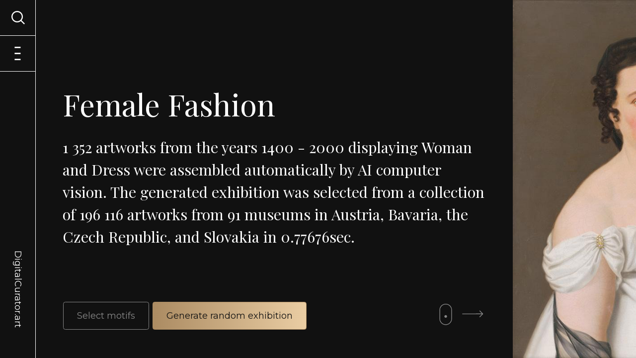

--- FILE ---
content_type: text/html; charset=utf-8
request_url: https://digitalcurator.art/app?exName=Female+Fashion&exDisplayedObjects=%5B%27Woman%27%5D&exDisplayedObjects=%5B%27Dress%27%5D&exDateFrom=1400&exDateTo=2000
body_size: 36357
content:
<html lang="en">
<head>
    <meta name="viewport" content="width=device-width,initial-scale=1">
    <meta name="robots" content="all, follow" />
    
    

	<link type="text/css" rel="stylesheet" href="/static/style/base.css?v=26">
    <link rel="stylesheet" type="text/css" media="screen and (min-width: 480px)" href="/static/style/from-480.css?v=26">
    <link rel="stylesheet" type="text/css" media="screen and (min-width: 600px)" href="/static/style/from-600.css?v=26">
    <link rel="stylesheet" type="text/css" media="screen and (min-width: 840px)" href="/static/style/from-840.css?v=26">
    <link rel="stylesheet" type="text/css" media="screen and (min-width: 960px)" href="/static/style/from-960.css?v=26">
    <link rel="stylesheet" type="text/css" media="screen and (min-width: 1280px)" href="/static/style/from-1280.css?v=26">
    <link rel="stylesheet" type="text/css" media="screen and (min-width: 1440px)" href="/static/style/from-1440.css?v=26">
    <link rel="stylesheet" type="text/css" media="screen and (min-width: 1600px)" href="/static/style/from-1600.css?v=26">
    <link href="https://fonts.googleapis.com/css2?family=Montserrat:ital,wght@0,400;0,700;1,400;1,700&family=Playfair+Display:ital,wght@0,400;0,700;1,400;1,700&display=swap" rel="stylesheet">

    <!-- JS -->
    <script src="/static/js/scripts.js?v=26" defer></script>

    <!-- Chart JS-->
    <script src="/static/Chart/Chart.js"></script>

    <!--jquery-->
    <script src="https://ajax.googleapis.com/ajax/libs/jquery/3.5.1/jquery.min.js"></script>

    <!-- Select 2 -->
    <link href="https://cdn.jsdelivr.net/npm/select2@4.1.0-beta.1/dist/css/select2.min.css" rel="stylesheet" />
    <script src="https://cdn.jsdelivr.net/npm/select2@4.1.0-beta.1/dist/js/select2.min.js"></script>

    <!-- Range Slider -->
    <script src="/static/js/rangeSlider.js?v=26" defer></script>

    <!-- Title, description & OG Tags -->
    <meta property="og:url" content="DigitalCurator.art" />
    <meta property="og:type" content="website" />
    <meta name="author" content="Lukas Pilka | hello.lukas.pilka@gmail.com">

    
        <title>Female Fashion | Digital Curator</title>
        <meta property="og:title" content="Female Fashion" />
    

    
        <meta property="og:description" content="Digital Curator allows you to explore the art collections of Central European museums and search for artworks based on specific iconographic motifs. You can select a motif or combination of objects, and reveal the artworks across the centuries." />
        <meta name="description" content="">
    

    
        <meta property="og:image" content="https://storage.googleapis.com/tfcurator-artworks/artworks-all/WU-SVK-SNG-O-4049.jpg" />
    

    <!-- Global site tag (gtag.js) - Google Analytics -->
    <script async src="https://www.googletagmanager.com/gtag/js?id=UA-144703876-5"></script>
    <script>
      window.dataLayer = window.dataLayer || [];
      function gtag(){dataLayer.push(arguments);}
      gtag('js', new Date());

      gtag('config', 'UA-144703876-5');
    </script>

    <!-- Favicon -->

    <link rel="apple-touch-icon" sizes="76x76" href="/static/images/favicon/apple-touch-icon.png">
    <link rel="icon" type="image/png" sizes="32x32" href="/static/images/favicon/favicon-32x32.png">
    <link rel="icon" type="image/png" sizes="16x16" href="/static/images/favicon/favicon-16x16.png">
    <link rel="manifest" href="/static/images/favicon/site.webmanifest">
    <link rel="mask-icon" href="/static/images/favicon/safari-pinned-tab.svg" color="#5bbad5">
    <meta name="msapplication-TileColor" content="#da532c">
    <meta name="theme-color" content="#ffffff">

</head>

<body id="wrapper" class="wrapper jsWrapper" onload="checkErrors()">
    
<!-- background menu cover -->
<a onclick="return closeMenu(), closeSearch();" class="menuCover" id="menuCover"></a>

<!-- main menu -->
<nav class="mainMenu" id="mainMenu">
    <section class="menuFirstLevel">
        <a href="/" class="projectLogo">DigitalCurator.art</a>
        <a onclick="openMenu();" class="menuIcon openMenu jsMenuIcon visible" id="jsOpenMenu"><span>Menu</span></a>
        <a onclick="closeMenu();" class="menuIcon closeMenu jsMenuIcon" id="jsCloseMenu"><span>Menu</span></a>
        <a onclick="openSearch();" class="menuIcon openSearch jsSearchIcon visible" id="jsOpenSearch"><span>Menu</span></a>
        <a onclick="closeSearch();" class="menuIcon closeSearch jsSearchIcon" id="jsCloseSearch"><span>Menu</span></a>
    </section>
    <section class="menuSecondLevel" id="menuSecondLevel">
        <a href="/" class="menuLink">Entrance</a>
        <a href="/browseexhibitions" class="menuLink">Browse exhibitions</a>
        <a href="/aboutproject" class="menuLink">About project</a>
        <a href="/joinus" class="menuLink">Join us</a>
    </section>
    <section class="menuThirdLevel" id="jsSearchWindow" >
        <div class="windowContent">
            
            
<h3>Generate an exhibition across the collections of 91 art museums from Austria, Bavaria, Czech Republic and Slovakia</h3>
<script>
    // selects with use Select2 and JQuery
    $(document).ready(function () {
        $('.searchedClassSelect').select2({
            placeholder: "E.g. rose, castle or boy",
            allowClear: false
        });
        $('.comparisonClassSelect').select2({
            placeholder: "E.g. sunflower, tower or girl",
            allowClear: false
        });
    });
</script>

<section class="searchForm">
    <form action="" method="post" novalidate>
        <input id="csrf_token" name="csrf_token" type="hidden" value="IjQyOGE2OTUwYjQwMDg4Mzc0ZWE3MmE0NTdjNDczNDg2ZjczZjg3NWIi.aW1-jQ._wV-4w9jcGEV5QihiTNiFIDRynE">
        <div class="fieldBox">
            <label for="searchedClassSelect">Displayed motifs</label>
            <select class="selectMultiple searchedClassSelect" id="searchedClassSelect" multiple name="searchedClassSelect" required><option value="Person">Person (61584)</option><option value="Clothing">Clothing (54621)</option><option value="Human face">Human face (54843)</option><option value="Tree">Tree (31522)</option><option value="Man">Man (25712)</option><option value="Coat of arms">Coat of arms (22380)</option><option selected value="Woman">Woman (21818)</option><option value="Angel">Angel (12482)</option><option value="Halo">Halo (12164)</option><option value="Putto">Putto (8592)</option><option value="Building">Building (8276)</option><option value="Animal">Animal (8681)</option><option value="Latin cross">Latin cross (7928)</option><option value="White dove">White dove (7640)</option><option value="Veil">Veil (6866)</option><option value="House">House (5153)</option><option value="Footwear">Footwear (5414)</option><option value="Flower">Flower (3231)</option><option value="Boat">Boat (2496)</option><option value="Horse">Horse (3042)</option><option value="Plant">Plant (3321)</option><option value="Bird">Bird (2083)</option><option value="Miter">Miter (2687)</option><option value="Madonna">Madonna (2671)</option><option value="Book">Book (2642)</option><option value="Window">Window (1678)</option><option selected value="Dress">Dress (1987)</option><option value="Wheel">Wheel (1510)</option><option value="Wound">Wound (1514)</option><option value="Vehicle">Vehicle (1724)</option><option value="Mammal">Mammal (1692)</option><option value="Tower">Tower (1289)</option><option value="Cattle">Cattle (868)</option><option value="Dog">Dog (1139)</option><option value="Chair">Chair (962)</option><option value="Castle">Castle (956)</option><option value="Human head">Human head (1090)</option><option value="Crucifixion">Crucifixion (871)</option><option value="Hat">Hat (948)</option><option value="Thorn crown">Thorn crown (907)</option><option value="Fashion accessory">Fashion accessory (759)</option><option value="Land vehicle">Land vehicle (730)</option><option value="Fish">Fish (525)</option><option value="Butterfly">Butterfly (411)</option><option value="Boy">Boy (551)</option><option value="Rose">Rose (412)</option><option value="Furniture">Furniture (569)</option><option value="Table">Table (566)</option><option value="Flag">Flag (518)</option><option value="Door">Door (438)</option><option value="Insect">Insect (431)</option><option value="Deer">Deer (358)</option><option value="Cart">Cart (381)</option><option value="Skull">Skull (404)</option><option value="Vase">Vase (400)</option><option value="Carnivore">Carnivore (384)</option><option value="Toy">Toy (304)</option><option value="Food">Food (320)</option><option value="Chicken">Chicken (269)</option><option value="Girl">Girl (332)</option><option value="Glasses">Glasses (348)</option><option value="Camel">Camel (281)</option><option value="Fruit">Fruit (244)</option><option value="Palm tree">Palm tree (221)</option><option value="Sheep">Sheep (189)</option><option value="Lion">Lion (261)</option><option value="Bull">Bull (264)</option><option value="Cat">Cat (222)</option><option value="Houseplant">Houseplant (224)</option><option value="Flowerpot">Flowerpot (202)</option><option value="Human hair">Human hair (232)</option><option value="Human beard">Human beard (215)</option><option value="Curtain">Curtain (175)</option><option value="Umbrella">Umbrella (193)</option><option value="Tent">Tent (186)</option><option value="Car">Car (149)</option><option value="Goat">Goat (160)</option><option value="Human hand">Human hand (172)</option><option value="Coin">Coin (150)</option><option value="Bottle">Bottle (142)</option><option value="Stairs">Stairs (143)</option><option value="Suit">Suit (175)</option><option value="Maple">Maple (149)</option><option value="Fountain">Fountain (143)</option><option value="Duck">Duck (133)</option><option value="Bat">Bat (164)</option><option value="Human eye">Human eye (138)</option><option value="Guitar">Guitar (145)</option><option value="Jug">Jug (130)</option><option value="Human leg">Human leg (121)</option><option value="Mushroom">Mushroom (91)</option><option value="Box">Box (105)</option><option value="Owl">Owl (103)</option><option value="Pumpkin">Pumpkin (97)</option><option value="Lamp">Lamp (100)</option><option value="Necklace">Necklace (95)</option><option value="Ball">Ball (94)</option><option value="Pig">Pig (81)</option><option value="Human nose">Human nose (90)</option><option value="Vegetable">Vegetable (71)</option><option value="Apple">Apple (73)</option><option value="Snake">Snake (57)</option><option value="Penguin">Penguin (62)</option><option value="Goose">Goose (62)</option><option value="Monkey">Monkey (56)</option><option value="Plate">Plate (65)</option><option value="Rabbit">Rabbit (58)</option><option value="Balloon">Balloon (52)</option><option value="Sunflower">Sunflower (35)</option><option value="Crown">Crown (57)</option><option value="Lizard">Lizard (55)</option><option value="Tortoise">Tortoise (60)</option><option value="Wall clock">Wall clock (56)</option><option value="Eagle">Eagle (57)</option><option value="Parrot">Parrot (46)</option><option value="Tiger">Tiger (55)</option><option value="Bench">Bench (56)</option><option value="Nail">Nail (49)</option><option value="Coat">Coat (56)</option><option value="Weapon">Weapon (53)</option><option value="Fedora">Fedora (55)</option><option value="Jacket">Jacket (54)</option><option value="Drink">Drink (48)</option><option value="Marine mammal">Marine mammal (50)</option><option value="Falcon">Falcon (44)</option><option value="Gondola">Gondola (38)</option><option value="Human mouth">Human mouth (48)</option><option value="Drum">Drum (46)</option><option value="Ladder">Ladder (42)</option><option value="Musical instrument">Musical instrument (44)</option><option value="Barrel">Barrel (41)</option><option value="Tie">Tie (45)</option><option value="Bed">Bed (43)</option><option value="Violin">Violin (34)</option><option value="Sun hat">Sun hat (43)</option><option value="Pitcher">Pitcher (43)</option><option value="Scarf">Scarf (37)</option><option value="Giraffe">Giraffe (37)</option><option value="Rhinoceros">Rhinoceros (40)</option><option value="Sparrow">Sparrow (23)</option><option value="Beetle">Beetle (28)</option><option value="Swan">Swan (28)</option><option value="Mirror">Mirror (36)</option><option value="Canoe">Canoe (32)</option><option value="Skirt">Skirt (35)</option><option value="Helmet">Helmet (33)</option><option value="Kite">Kite (33)</option><option value="Tableware">Tableware (34)</option><option value="Turkey">Turkey (32)</option><option value="Door handle">Door handle (26)</option><option value="Goldfish">Goldfish (31)</option><option value="Boot">Boot (24)</option><option value="Human foot">Human foot (25)</option><option value="Towel">Towel (26)</option><option value="Crocodile">Crocodile (31)</option><option value="Frog">Frog (26)</option><option value="Mule">Mule (31)</option><option value="Bowl">Bowl (29)</option><option value="Human ear">Human ear (28)</option><option value="Pear">Pear (25)</option><option value="Trousers">Trousers (30)</option><option value="Antelope">Antelope (24)</option><option value="Tool">Tool (22)</option><option value="Bee">Bee (21)</option><option value="Dragonfly">Dragonfly (20)</option><option value="Picnic basket">Picnic basket (22)</option><option value="Squirrel">Squirrel (24)</option><option value="Whale">Whale (23)</option><option value="Clock">Clock (23)</option><option value="Human arm">Human arm (24)</option><option value="Piano">Piano (22)</option><option value="Coffee cup">Coffee cup (21)</option><option value="Platter">Platter (22)</option><option value="Raven">Raven (20)</option><option value="Wine glass">Wine glass (20)</option><option value="Ostrich">Ostrich (18)</option><option value="Snail">Snail (19)</option><option value="Crab">Crab (16)</option><option value="Glove">Glove (19)</option><option value="Lobster">Lobster (14)</option><option value="Moths and butterflies">Moths and butterflies (17)</option><option value="Shelf">Shelf (14)</option><option value="Spoon">Spoon (15)</option><option value="Dolphin">Dolphin (15)</option><option value="Harp">Harp (15)</option><option value="Lemon">Lemon (16)</option><option value="Reptile">Reptile (16)</option><option value="Doll">Doll (16)</option><option value="Kettle">Kettle (16)</option><option value="Orange">Orange (9)</option><option value="Sword">Sword (15)</option><option value="Cake">Cake (15)</option><option value="Kangaroo">Kangaroo (15)</option><option value="Pillow">Pillow (15)</option><option value="Watercraft">Watercraft (15)</option><option value="Coffee table">Coffee table (14)</option><option value="Saucer">Saucer (13)</option><option value="Seahorse">Seahorse (13)</option><option value="Starfish">Starfish (12)</option><option value="Watermelon">Watermelon (10)</option><option value="Zebra">Zebra (13)</option><option value="Earrings">Earrings (12)</option><option value="Woodpecker">Woodpecker (11)</option><option value="Tiara">Tiara (11)</option><option value="Candle">Candle (10)</option><option value="Cello">Cello (10)</option><option value="Lantern">Lantern (10)</option><option value="Mug">Mug (9)</option><option value="Spider">Spider (10)</option><option value="Brown bear">Brown bear (7)</option><option value="Bust">Bust (9)</option><option value="Caterpillar">Caterpillar (9)</option><option value="Oyster">Oyster (9)</option><option value="Pen">Pen (8)</option><option value="Polar bear">Polar bear (8)</option><option value="Stool">Stool (9)</option><option value="Banana">Banana (7)</option><option value="Fox">Fox (6)</option><option value="Knife">Knife (7)</option><option value="Rifle">Rifle (8)</option><option value="Shirt">Shirt (7)</option><option value="Harbor seal">Harbor seal (7)</option><option value="Peach">Peach (6)</option><option value="Power plugs and sockets">Power plugs and sockets (7)</option><option value="Accordion">Accordion (6)</option><option value="Baked goods">Baked goods (5)</option><option value="Bear">Bear (6)</option><option value="Bread">Bread (5)</option><option value="Cabbage">Cabbage (6)</option><option value="Drawer">Drawer (5)</option><option value="Egg">Egg (5)</option><option value="Hippopotamus">Hippopotamus (6)</option><option value="Lighthouse">Lighthouse (6)</option><option value="Porch">Porch (6)</option><option value="Scissors">Scissors (6)</option><option value="Sea lion">Sea lion (6)</option><option value="Cannon">Cannon (2)</option><option value="Cheetah">Cheetah (3)</option><option value="Dessert">Dessert (5)</option><option value="Hedgehog">Hedgehog (5)</option><option value="Kitchen knife">Kitchen knife (5)</option><option value="Leopard">Leopard (5)</option><option value="Mouse">Mouse (4)</option><option value="Pineapple">Pineapple (4)</option><option value="Sea turtle">Sea turtle (3)</option><option value="Teapot">Teapot (5)</option><option value="Bookcase">Bookcase (4)</option><option value="Cabinetry">Cabinetry (4)</option><option value="Chopsticks">Chopsticks (4)</option><option value="Handgun">Handgun (3)</option><option value="Kitchen &amp; dining room table">Kitchen &amp; dining room table (4)</option><option value="Otter">Otter (4)</option><option value="Sandal">Sandal (4)</option><option value="Shark">Shark (4)</option><option value="Shorts">Shorts (4)</option><option value="Shrimp">Shrimp (4)</option><option value="Turtle">Turtle (4)</option><option value="Ant">Ant (1)</option><option value="Carrot">Carrot (3)</option><option value="Honeycomb">Honeycomb (2)</option><option value="Lily">Lily (3)</option><option value="Luggage and bags">Luggage and bags (3)</option><option value="Nightstand">Nightstand (3)</option><option value="Organ">Organ (2)</option><option value="Pomegranate">Pomegranate (3)</option><option value="Porcupine">Porcupine (3)</option><option value="Seafood">Seafood (3)</option><option value="Wine">Wine (3)</option><option value="Belt">Belt (2)</option><option value="Blue jay">Blue jay (2)</option><option value="Bow and arrow">Bow and arrow (2)</option><option value="Canary">Canary (2)</option><option value="Candy">Candy (2)</option><option value="Cupboard">Cupboard (2)</option><option value="Dice">Dice (2)</option><option value="Flute">Flute (2)</option><option value="Jaguar">Jaguar (2)</option><option value="Magpie">Magpie (2)</option><option value="Panda">Panda (2)</option><option value="Raccoon">Raccoon (2)</option><option value="Shotgun">Shotgun (1)</option><option value="Squid">Squid (2)</option><option value="Trumpet">Trumpet (2)</option><option value="Wood-burning stove">Wood-burning stove (2)</option><option value="Worm">Worm (2)</option><option value="Alpaca">Alpaca (1)</option><option value="Axe">Axe (1)</option><option value="Banjo">Banjo (1)</option><option value="Beer">Beer (1)</option><option value="Bell pepper">Bell pepper (1)</option><option value="Cheese">Cheese (1)</option><option value="Common fig">Common fig (1)</option><option value="Cucumber">Cucumber (1)</option><option value="Cutting board">Cutting board (1)</option><option value="Dairy">Dairy (1)</option><option value="Desk">Desk (1)</option><option value="Fork">Fork (1)</option><option value="Harpsichord">Harpsichord (1)</option><option value="Koala">Koala (1)</option><option value="Ladybug">Ladybug (1)</option><option value="Potato">Potato (1)</option><option value="Salad">Salad (1)</option><option value="Strawberry">Strawberry (1)</option><option value="Tomato">Tomato (1)</option><option value="Toothbrush">Toothbrush (1)</option><option value="Watch">Watch (1)</option><option value="Zucchini">Zucchini (1)</option></select>
            
        </div>

        <div class="fieldBox">
            <label class="row slider-labels sliderLabel">
                <div class="col-xs-6 caption">
                    Period: </span><span id="slider-range-value1"></span> - <span id="slider-range-value2"></span> AD
                </div>
            </label>
            <div class="row">
                <div class="col-sm-12">
                    <div id="slider-range"></div>
                </div>
            </div>
        </div>

        <div class="fieldBox hiddenInput">
            <label for="dateFrom">From</label>
            <input id="dateFrom" name="dateFrom" type="text" value="1400">
            
        </div>

        <div class="fieldBox hiddenInput">
            <label for="dateTo">To</label>
            <input id="dateTo" name="dateTo" type="text" value="2000">
            
        </div>

        <div class="fieldBox">
            <label for="exhibitionName">What do you want to name this exhibition?</label>
            <input class="Proceed" id="exhibitionName" name="exhibitionName" placeholder="Digital curator&#39;s choice" type="text" value="Female Fashion">
            
        </div>
        <!--
        <div id="comparisonClassBox" class="fieldBox comparisonClassBox">
            <label for="comparisonClassSelect">Displayed motifs for comparison (Use this option to plot a graph comparing the frequency of motifs across history.)</label>
            <select class="selectMultiple comparisonClassSelect" id="comparisonClassSelect" multiple name="comparisonClassSelect"><option value="Person">Person (61584)</option><option value="Clothing">Clothing (54621)</option><option value="Human face">Human face (54843)</option><option value="Tree">Tree (31522)</option><option value="Man">Man (25712)</option><option value="Coat of arms">Coat of arms (22380)</option><option value="Woman">Woman (21818)</option><option value="Angel">Angel (12482)</option><option value="Halo">Halo (12164)</option><option value="Putto">Putto (8592)</option><option value="Building">Building (8276)</option><option value="Animal">Animal (8681)</option><option value="Latin cross">Latin cross (7928)</option><option value="White dove">White dove (7640)</option><option value="Veil">Veil (6866)</option><option value="House">House (5153)</option><option value="Footwear">Footwear (5414)</option><option value="Flower">Flower (3231)</option><option value="Boat">Boat (2496)</option><option value="Horse">Horse (3042)</option><option value="Plant">Plant (3321)</option><option value="Bird">Bird (2083)</option><option value="Miter">Miter (2687)</option><option value="Madonna">Madonna (2671)</option><option value="Book">Book (2642)</option><option value="Window">Window (1678)</option><option value="Dress">Dress (1987)</option><option value="Wheel">Wheel (1510)</option><option value="Wound">Wound (1514)</option><option value="Vehicle">Vehicle (1724)</option><option value="Mammal">Mammal (1692)</option><option value="Tower">Tower (1289)</option><option value="Cattle">Cattle (868)</option><option value="Dog">Dog (1139)</option><option value="Chair">Chair (962)</option><option value="Castle">Castle (956)</option><option value="Human head">Human head (1090)</option><option value="Crucifixion">Crucifixion (871)</option><option value="Hat">Hat (948)</option><option value="Thorn crown">Thorn crown (907)</option><option value="Fashion accessory">Fashion accessory (759)</option><option value="Land vehicle">Land vehicle (730)</option><option value="Fish">Fish (525)</option><option value="Butterfly">Butterfly (411)</option><option value="Boy">Boy (551)</option><option value="Rose">Rose (412)</option><option value="Furniture">Furniture (569)</option><option value="Table">Table (566)</option><option value="Flag">Flag (518)</option><option value="Door">Door (438)</option><option value="Insect">Insect (431)</option><option value="Deer">Deer (358)</option><option value="Cart">Cart (381)</option><option value="Skull">Skull (404)</option><option value="Vase">Vase (400)</option><option value="Carnivore">Carnivore (384)</option><option value="Toy">Toy (304)</option><option value="Food">Food (320)</option><option value="Chicken">Chicken (269)</option><option value="Girl">Girl (332)</option><option value="Glasses">Glasses (348)</option><option value="Camel">Camel (281)</option><option value="Fruit">Fruit (244)</option><option value="Palm tree">Palm tree (221)</option><option value="Sheep">Sheep (189)</option><option value="Lion">Lion (261)</option><option value="Bull">Bull (264)</option><option value="Cat">Cat (222)</option><option value="Houseplant">Houseplant (224)</option><option value="Flowerpot">Flowerpot (202)</option><option value="Human hair">Human hair (232)</option><option value="Human beard">Human beard (215)</option><option value="Curtain">Curtain (175)</option><option value="Umbrella">Umbrella (193)</option><option value="Tent">Tent (186)</option><option value="Car">Car (149)</option><option value="Goat">Goat (160)</option><option value="Human hand">Human hand (172)</option><option value="Coin">Coin (150)</option><option value="Bottle">Bottle (142)</option><option value="Stairs">Stairs (143)</option><option value="Suit">Suit (175)</option><option value="Maple">Maple (149)</option><option value="Fountain">Fountain (143)</option><option value="Duck">Duck (133)</option><option value="Bat">Bat (164)</option><option value="Human eye">Human eye (138)</option><option value="Guitar">Guitar (145)</option><option value="Jug">Jug (130)</option><option value="Human leg">Human leg (121)</option><option value="Mushroom">Mushroom (91)</option><option value="Box">Box (105)</option><option value="Owl">Owl (103)</option><option value="Pumpkin">Pumpkin (97)</option><option value="Lamp">Lamp (100)</option><option value="Necklace">Necklace (95)</option><option value="Ball">Ball (94)</option><option value="Pig">Pig (81)</option><option value="Human nose">Human nose (90)</option><option value="Vegetable">Vegetable (71)</option><option value="Apple">Apple (73)</option><option value="Snake">Snake (57)</option><option value="Penguin">Penguin (62)</option><option value="Goose">Goose (62)</option><option value="Monkey">Monkey (56)</option><option value="Plate">Plate (65)</option><option value="Rabbit">Rabbit (58)</option><option value="Balloon">Balloon (52)</option><option value="Sunflower">Sunflower (35)</option><option value="Crown">Crown (57)</option><option value="Lizard">Lizard (55)</option><option value="Tortoise">Tortoise (60)</option><option value="Wall clock">Wall clock (56)</option><option value="Eagle">Eagle (57)</option><option value="Parrot">Parrot (46)</option><option value="Tiger">Tiger (55)</option><option value="Bench">Bench (56)</option><option value="Nail">Nail (49)</option><option value="Coat">Coat (56)</option><option value="Weapon">Weapon (53)</option><option value="Fedora">Fedora (55)</option><option value="Jacket">Jacket (54)</option><option value="Drink">Drink (48)</option><option value="Marine mammal">Marine mammal (50)</option><option value="Falcon">Falcon (44)</option><option value="Gondola">Gondola (38)</option><option value="Human mouth">Human mouth (48)</option><option value="Drum">Drum (46)</option><option value="Ladder">Ladder (42)</option><option value="Musical instrument">Musical instrument (44)</option><option value="Barrel">Barrel (41)</option><option value="Tie">Tie (45)</option><option value="Bed">Bed (43)</option><option value="Violin">Violin (34)</option><option value="Sun hat">Sun hat (43)</option><option value="Pitcher">Pitcher (43)</option><option value="Scarf">Scarf (37)</option><option value="Giraffe">Giraffe (37)</option><option value="Rhinoceros">Rhinoceros (40)</option><option value="Sparrow">Sparrow (23)</option><option value="Beetle">Beetle (28)</option><option value="Swan">Swan (28)</option><option value="Mirror">Mirror (36)</option><option value="Canoe">Canoe (32)</option><option value="Skirt">Skirt (35)</option><option value="Helmet">Helmet (33)</option><option value="Kite">Kite (33)</option><option value="Tableware">Tableware (34)</option><option value="Turkey">Turkey (32)</option><option value="Door handle">Door handle (26)</option><option value="Goldfish">Goldfish (31)</option><option value="Boot">Boot (24)</option><option value="Human foot">Human foot (25)</option><option value="Towel">Towel (26)</option><option value="Crocodile">Crocodile (31)</option><option value="Frog">Frog (26)</option><option value="Mule">Mule (31)</option><option value="Bowl">Bowl (29)</option><option value="Human ear">Human ear (28)</option><option value="Pear">Pear (25)</option><option value="Trousers">Trousers (30)</option><option value="Antelope">Antelope (24)</option><option value="Tool">Tool (22)</option><option value="Bee">Bee (21)</option><option value="Dragonfly">Dragonfly (20)</option><option value="Picnic basket">Picnic basket (22)</option><option value="Squirrel">Squirrel (24)</option><option value="Whale">Whale (23)</option><option value="Clock">Clock (23)</option><option value="Human arm">Human arm (24)</option><option value="Piano">Piano (22)</option><option value="Coffee cup">Coffee cup (21)</option><option value="Platter">Platter (22)</option><option value="Raven">Raven (20)</option><option value="Wine glass">Wine glass (20)</option><option value="Ostrich">Ostrich (18)</option><option value="Snail">Snail (19)</option><option value="Crab">Crab (16)</option><option value="Glove">Glove (19)</option><option value="Lobster">Lobster (14)</option><option value="Moths and butterflies">Moths and butterflies (17)</option><option value="Shelf">Shelf (14)</option><option value="Spoon">Spoon (15)</option><option value="Dolphin">Dolphin (15)</option><option value="Harp">Harp (15)</option><option value="Lemon">Lemon (16)</option><option value="Reptile">Reptile (16)</option><option value="Doll">Doll (16)</option><option value="Kettle">Kettle (16)</option><option value="Orange">Orange (9)</option><option value="Sword">Sword (15)</option><option value="Cake">Cake (15)</option><option value="Kangaroo">Kangaroo (15)</option><option value="Pillow">Pillow (15)</option><option value="Watercraft">Watercraft (15)</option><option value="Coffee table">Coffee table (14)</option><option value="Saucer">Saucer (13)</option><option value="Seahorse">Seahorse (13)</option><option value="Starfish">Starfish (12)</option><option value="Watermelon">Watermelon (10)</option><option value="Zebra">Zebra (13)</option><option value="Earrings">Earrings (12)</option><option value="Woodpecker">Woodpecker (11)</option><option value="Tiara">Tiara (11)</option><option value="Candle">Candle (10)</option><option value="Cello">Cello (10)</option><option value="Lantern">Lantern (10)</option><option value="Mug">Mug (9)</option><option value="Spider">Spider (10)</option><option value="Brown bear">Brown bear (7)</option><option value="Bust">Bust (9)</option><option value="Caterpillar">Caterpillar (9)</option><option value="Oyster">Oyster (9)</option><option value="Pen">Pen (8)</option><option value="Polar bear">Polar bear (8)</option><option value="Stool">Stool (9)</option><option value="Banana">Banana (7)</option><option value="Fox">Fox (6)</option><option value="Knife">Knife (7)</option><option value="Rifle">Rifle (8)</option><option value="Shirt">Shirt (7)</option><option value="Harbor seal">Harbor seal (7)</option><option value="Peach">Peach (6)</option><option value="Power plugs and sockets">Power plugs and sockets (7)</option><option value="Accordion">Accordion (6)</option><option value="Baked goods">Baked goods (5)</option><option value="Bear">Bear (6)</option><option value="Bread">Bread (5)</option><option value="Cabbage">Cabbage (6)</option><option value="Drawer">Drawer (5)</option><option value="Egg">Egg (5)</option><option value="Hippopotamus">Hippopotamus (6)</option><option value="Lighthouse">Lighthouse (6)</option><option value="Porch">Porch (6)</option><option value="Scissors">Scissors (6)</option><option value="Sea lion">Sea lion (6)</option><option value="Cannon">Cannon (2)</option><option value="Cheetah">Cheetah (3)</option><option value="Dessert">Dessert (5)</option><option value="Hedgehog">Hedgehog (5)</option><option value="Kitchen knife">Kitchen knife (5)</option><option value="Leopard">Leopard (5)</option><option value="Mouse">Mouse (4)</option><option value="Pineapple">Pineapple (4)</option><option value="Sea turtle">Sea turtle (3)</option><option value="Teapot">Teapot (5)</option><option value="Bookcase">Bookcase (4)</option><option value="Cabinetry">Cabinetry (4)</option><option value="Chopsticks">Chopsticks (4)</option><option value="Handgun">Handgun (3)</option><option value="Kitchen &amp; dining room table">Kitchen &amp; dining room table (4)</option><option value="Otter">Otter (4)</option><option value="Sandal">Sandal (4)</option><option value="Shark">Shark (4)</option><option value="Shorts">Shorts (4)</option><option value="Shrimp">Shrimp (4)</option><option value="Turtle">Turtle (4)</option><option value="Ant">Ant (1)</option><option value="Carrot">Carrot (3)</option><option value="Honeycomb">Honeycomb (2)</option><option value="Lily">Lily (3)</option><option value="Luggage and bags">Luggage and bags (3)</option><option value="Nightstand">Nightstand (3)</option><option value="Organ">Organ (2)</option><option value="Pomegranate">Pomegranate (3)</option><option value="Porcupine">Porcupine (3)</option><option value="Seafood">Seafood (3)</option><option value="Wine">Wine (3)</option><option value="Belt">Belt (2)</option><option value="Blue jay">Blue jay (2)</option><option value="Bow and arrow">Bow and arrow (2)</option><option value="Canary">Canary (2)</option><option value="Candy">Candy (2)</option><option value="Cupboard">Cupboard (2)</option><option value="Dice">Dice (2)</option><option value="Flute">Flute (2)</option><option value="Jaguar">Jaguar (2)</option><option value="Magpie">Magpie (2)</option><option value="Panda">Panda (2)</option><option value="Raccoon">Raccoon (2)</option><option value="Shotgun">Shotgun (1)</option><option value="Squid">Squid (2)</option><option value="Trumpet">Trumpet (2)</option><option value="Wood-burning stove">Wood-burning stove (2)</option><option value="Worm">Worm (2)</option><option value="Alpaca">Alpaca (1)</option><option value="Axe">Axe (1)</option><option value="Banjo">Banjo (1)</option><option value="Beer">Beer (1)</option><option value="Bell pepper">Bell pepper (1)</option><option value="Cheese">Cheese (1)</option><option value="Common fig">Common fig (1)</option><option value="Cucumber">Cucumber (1)</option><option value="Cutting board">Cutting board (1)</option><option value="Dairy">Dairy (1)</option><option value="Desk">Desk (1)</option><option value="Fork">Fork (1)</option><option value="Harpsichord">Harpsichord (1)</option><option value="Koala">Koala (1)</option><option value="Ladybug">Ladybug (1)</option><option value="Potato">Potato (1)</option><option value="Salad">Salad (1)</option><option value="Strawberry">Strawberry (1)</option><option value="Tomato">Tomato (1)</option><option value="Toothbrush">Toothbrush (1)</option><option value="Watch">Watch (1)</option><option value="Zucchini">Zucchini (1)</option></select>
            
        </div>
        -->
        <div class="fieldBox">
            <input class="primaryButton mediumButton" id="submit" name="submit" type="submit" value="Explore 196116 artworks">
        </div>
    </form>
</section>
        </div>
    </section>
</nav>
    



<!-- sharing popup -->
    <div class="sharingPopup closed" id="sharingPopup">
        <a onclick="closeWindow();" class="sharingPopupCover" id="sharingClosingFiled"></a>
        <div class="sharingPopupFlex">
            <div class="sharingPopupWindow">
                <a onclick="closeWindow();" class="sharingPopupClose"></a>
                <div class="sharingPopupImage" style="background-image:url('https://storage.googleapis.com/tfcurator-artworks/artworks-all/WU-SVK-SNG-O-4049.jpg') "></div>
                <h3>Help Digital Curator and share your exhibition</h3>
                <p>Are you interested in new ways of exploring art? Support the efforts of Digital Curator and share your exhibition.</p>
                <div class="sharingLinks">
                    <a onclick="copyUrl();" class="jsCopyLink buttonIcon secondaryButton mediumButton link"><span>Link</span></a>
                    <a href=""
                       onclick="javascript:window.open(this.href, '', 'menubar=no,toolbar=no,resizable=yes,scrollbars=yes,height=300,width=600');return false;"
                       target="_blank" title="Share on Facebook" class="jsFbShare buttonIcon mediumButton secondaryButton facebook"><span>Share on Facebook</span>
                    </a>
                    <a href=""
                       onclick="javascript:window.open(this.href, '', 'menubar=no,toolbar=no,resizable=yes,scrollbars=yes,height=300,width=600');return false;"
                       target="_blank" title="Share on Twitter" class="jsTwShare buttonIcon mediumButton secondaryButton twitter"><span>Share on Twitter</span>
                    </a>
                </div>
            </div>
        </div>
    </div>


<div class="container" id="container">

 

    <!-- sharing panel -->
    <div class="sharingPanel">

        <span class="textJunction">Help Digital Curator and share via: </span>
        <a onclick="copyUrl();" class="jsCopyLink buttonIcon secondaryButton link"><span>Link</span></a>
        <a href=""
           onclick="javascript:window.open(this.href, '', 'menubar=no,toolbar=no,resizable=yes,scrollbars=yes,height=300,width=600');return false;"
           target="_blank" title="Share on Facebook" class="jsFbShare buttonIcon secondaryButton facebook"><span>Share on Facebook</span>
        </a>
        <a href=""
           onclick="javascript:window.open(this.href, '', 'menubar=no,toolbar=no,resizable=yes,scrollbars=yes,height=300,width=600');return false;"
           target="_blank" title="Share on Twitter" class="jsTwShare buttonIcon secondaryButton twitter"><span>Share on Twitter</span>
        </a>
        <span class="textJunction">or</span>
        <a href="/app" class="secondaryButton mediumButton">Generate random exhibition</a>
    </div>

    <section class="mainSection titleScreen" id="exhibitionStart">
        <div class="titlePart">
            <h1>Female Fashion</h1>
            <p class="subtitle flexItem">
                1 352 artworks from the years 1400 - 2000 displaying Woman and Dress
            
                 were assembled automatically by AI computer vision. The generated exhibition was selected from a collection of 196 116 artworks from 91 museums in Austria, Bavaria, the Czech Republic, and Slovakia in 0.77676sec.
            </p>
        </div>
        <div class="footerPart">
            <div class="titleControls">
                <a onclick="return openMenu(), openSearch();" class="secondaryButton mediumButton darkMode">Select motifs</a>
                <a href="/app" class="primaryButton mediumButton">Generate random exhibition</a>
            </div>
            <div class="scrollInfo">
                <div class="aniIconScroll aniIcon"></div>
                <div class="aniIconArrowWhite aniIcon"></div>
            </div>
        </div>
    </section>

    <!-- title image -->
    <section class="titleImage artwork">

        <div class="imageContainer">
            <a href="/artwork/WU-SVK-SNG-O-4049">
                <img src="https://storage.googleapis.com/tfcurator-artworks/artworks-all/WU-SVK-SNG-O-4049.jpg">
                <div class="boundBoxes">
                    
                        
                            
                        
                            
                        
                    
                        
                            
                                <div class="boundBox" style="left:7.364454120397568%; top: 10.216271877288818%; width:81.72905221581459%; height: 85.96218228340149%;">
                                    <p>Woman&nbsp;94.0%</p>
                                </div>
                            
                        
                            
                        
                    
                        
                            
                        
                            
                                <div class="boundBox" style="left:11.77607998251915%; top: 43.82091760635376%; width:74.39620271325111%; height: 54.09696102142334%;">
                                    <p>Dress&nbsp;90.0%</p>
                                </div>
                            
                        
                    
                        
                            
                        
                            
                                <div class="boundBox" style="left:7.683532685041428%; top: 62.36041784286499%; width:76.1310525238514%; height: 37.63958215713501%;">
                                    <p>Dress&nbsp;35.0%</p>
                                </div>
                            
                        
                    
                        
                            
                        
                            
                        
                    
                </div>
            </a>
        </div>
    </section>

    <!-- Main Intro -->
    <section class="mainSection galleryIntro">
        <div class="introPart introTitle ">
            <h2>Data & History</h2>
            <p>The histogram shows the quotient of images with
                Woman and Dress
            
                 in relation to the total number of images in the database.</p>
        </div>
        <div class="introPart chart">
            <canvas id="line-chart" width="800" height="450"></canvas>
            <p class="chartLegend">
            
                <span class="hint">
                    <span class="colorDot" style="background:#111";></span>
                    Woman and Dress: 1352 artworks
                </span>
            
            </p>
        </div>
    </section>

    <!-- Galleries -->
    <!-- unpacking collections -->
    
    <section class="mainSection galleryShowcase">
        <div class="introPart introTitle ">
            <h2>Woman and Dress</h2>
        </div>

        <!-- unpacking periods -->
        
            <!-- unpacking period -->
            
            
            
                <div class="periodIntro">

                    <p class="periodTitle subtitle">Room I. 1500 - 1550</p>
                </div>

                <!-- unpacking artworks -->
                
                <div class="artwork">
                    <div class="imageContainer">
                        <a href="/artwork/ALB-3070">
                            <img src="https://storage.googleapis.com/tfcurator-artworks/artworks-all/ALB-3070.jpg" alt="Albrecht Dürer (Nürnberg 1471 - 1528 Nürnberg) | Nürnbergerin im Tanzkleid | Displayed motifs: Dress, Woman, Human face, Veil, Clothing, ">
                            <div class="boundBoxes">

                                <!-- unpacking boundboxes-->
                                
                                    
                                        
                                    
                                        
                                            <div class="boundBox" style="left:0.8629227057099342%; top: 25.801357626914978%; width:75.670269690454%; height: 71.36542499065399%;">
                                                <p>Dress&nbsp;89.0%</p>
                                            </div>
                                        
                                    
                                
                                    
                                        
                                            <div class="boundBox" style="left:7.48370885848999%; top: 11.169026792049408%; width:66.34944677352905%; height: 83.83551985025406%;">
                                                <p>Woman&nbsp;84.0%</p>
                                            </div>
                                        
                                    
                                        
                                    
                                
                                    
                                        
                                    
                                        
                                    
                                
                                    
                                        
                                    
                                        
                                    
                                
                                    
                                        
                                    
                                        
                                    
                                

                            </div>
                        </a>
                    </div>

                    <div class="artworkDescription">
                        <p class="museumInfo">
                            <strong>Nürnbergerin im Tanzkleid</strong> <br>
                            
                                Albrecht Dürer (Nürnberg 1471 - 1528 Nürnberg)<br>
                            
                            
                                1500
                            
                            <br>
                            Albertina Wien<br>
                            <span class="generatedInfo">Woman and Dress:&nbsp;86.0%</span>
                        </p>
                        <!-- Related tags -->
                        <div class="relatedTags">
                        
                            <a href="/app?exName=Image+of+the+Dress&amp;exDisplayedObjects=Dress&amp;exDateFrom=1300&amp;exDateTo=1900" class="secondaryButton mediumButton">Dress</a>
                        
                            <a href="/app?exName=Image+of+the+Woman&amp;exDisplayedObjects=Woman&amp;exDateFrom=1300&amp;exDateTo=1900" class="secondaryButton mediumButton">Woman</a>
                        
                            <a href="/app?exName=Image+of+the+Human+face&amp;exDisplayedObjects=Human+face&amp;exDateFrom=1300&amp;exDateTo=1900" class="secondaryButton mediumButton">Human face</a>
                        
                            <a href="/app?exName=Image+of+the+Veil&amp;exDisplayedObjects=Veil&amp;exDateFrom=1300&amp;exDateTo=1900" class="secondaryButton mediumButton">Veil</a>
                        
                            <a href="/app?exName=Image+of+the+Clothing&amp;exDisplayedObjects=Clothing&amp;exDateFrom=1300&amp;exDateTo=1900" class="secondaryButton mediumButton">Clothing</a>
                        
                        </div>
                    </div>
                </div>
                


            

        
            <!-- unpacking period -->
            
            
            
                <div class="periodIntro">

                    <p class="periodTitle subtitle">Room II. 1550 - 1600</p>
                </div>

                <!-- unpacking artworks -->
                
                <div class="artwork">
                    <div class="imageContainer">
                        <a href="/artwork/PKM-594">
                            <img src="https://storage.googleapis.com/tfcurator-artworks/artworks-all/PKM-594.jpg" alt="Paolo Veronese (Paolo Caliari) | Bildnis einer Dame | Displayed motifs: Human face, Woman, Dress, ">
                            <div class="boundBoxes">

                                <!-- unpacking boundboxes-->
                                
                                    
                                        
                                    
                                        
                                    
                                
                                    
                                        
                                            <div class="boundBox" style="left:18.2976633310318%; top: 10.702980309724808%; width:66.91658794879913%; height: 86.02653071284294%;">
                                                <p>Woman&nbsp;91.0%</p>
                                            </div>
                                        
                                    
                                        
                                    
                                
                                    
                                        
                                    
                                        
                                            <div class="boundBox" style="left:18.51000189781189%; top: 34.59406793117523%; width:70.15015482902527%; height: 61.400213837623596%;">
                                                <p>Dress&nbsp;85.0%</p>
                                            </div>
                                        
                                    
                                

                            </div>
                        </a>
                    </div>

                    <div class="artworkDescription">
                        <p class="museumInfo">
                            <strong>Bildnis einer Dame</strong> <br>
                            
                                Paolo Veronese (Paolo Caliari)<br>
                            
                            
                                1570
                            
                            <br>
                            Alte Pinakothek, München<br>
                            <span class="generatedInfo">Woman and Dress:&nbsp;88.0%</span>
                        </p>
                        <!-- Related tags -->
                        <div class="relatedTags">
                        
                            <a href="/app?exName=Image+of+the+Human+face&amp;exDisplayedObjects=Human+face&amp;exDateFrom=1300&amp;exDateTo=1900" class="secondaryButton mediumButton">Human face</a>
                        
                            <a href="/app?exName=Image+of+the+Woman&amp;exDisplayedObjects=Woman&amp;exDateFrom=1300&amp;exDateTo=1900" class="secondaryButton mediumButton">Woman</a>
                        
                            <a href="/app?exName=Image+of+the+Dress&amp;exDisplayedObjects=Dress&amp;exDateFrom=1300&amp;exDateTo=1900" class="secondaryButton mediumButton">Dress</a>
                        
                        </div>
                    </div>
                </div>
                


            

        
            <!-- unpacking period -->
            
            
            
                <div class="periodIntro">

                    <p class="periodTitle subtitle">Room III. 1650 - 1700</p>
                </div>

                <!-- unpacking artworks -->
                
                <div class="artwork">
                    <div class="imageContainer">
                        <a href="/artwork/ALB-27806">
                            <img src="https://storage.googleapis.com/tfcurator-artworks/artworks-all/ALB-27806.jpg" alt="Sébastien Le Clerc (Metz 1637 - 1714 Paris) | Frau aus Vaudemont | Displayed motifs: Dress, Woman, Human face, Veil, Human head, ">
                            <div class="boundBoxes">

                                <!-- unpacking boundboxes-->
                                
                                    
                                        
                                    
                                        
                                            <div class="boundBox" style="left:28.793999552726746%; top: 26.19209587574005%; width:49.46604073047638%; height: 57.674553990364075%;">
                                                <p>Dress&nbsp;92.0%</p>
                                            </div>
                                        
                                    
                                
                                    
                                        
                                            <div class="boundBox" style="left:26.97184681892395%; top: 17.4250066280365%; width:50.81265568733215%; height: 67.7253007888794%;">
                                                <p>Woman&nbsp;89.0%</p>
                                            </div>
                                        
                                    
                                        
                                    
                                
                                    
                                        
                                    
                                        
                                    
                                
                                    
                                        
                                    
                                        
                                    
                                
                                    
                                        
                                    
                                        
                                    
                                
                                    
                                        
                                    
                                        
                                    
                                
                                    
                                        
                                    
                                        
                                    
                                
                                    
                                        
                                    
                                        
                                    
                                

                            </div>
                        </a>
                    </div>

                    <div class="artworkDescription">
                        <p class="museumInfo">
                            <strong>Frau aus Vaudemont</strong> <br>
                            
                                Sébastien Le Clerc (Metz 1637 - 1714 Paris)<br>
                            
                            
                                between 1650&nbsp;and&nbsp;1664
                            
                            <br>
                            Albertina Wien<br>
                            <span class="generatedInfo">Woman and Dress:&nbsp;91.0%</span>
                        </p>
                        <!-- Related tags -->
                        <div class="relatedTags">
                        
                            <a href="/app?exName=Image+of+the+Dress&amp;exDisplayedObjects=Dress&amp;exDateFrom=1300&amp;exDateTo=1900" class="secondaryButton mediumButton">Dress</a>
                        
                            <a href="/app?exName=Image+of+the+Woman&amp;exDisplayedObjects=Woman&amp;exDateFrom=1300&amp;exDateTo=1900" class="secondaryButton mediumButton">Woman</a>
                        
                            <a href="/app?exName=Image+of+the+Human+face&amp;exDisplayedObjects=Human+face&amp;exDateFrom=1300&amp;exDateTo=1900" class="secondaryButton mediumButton">Human face</a>
                        
                            <a href="/app?exName=Image+of+the+Veil&amp;exDisplayedObjects=Veil&amp;exDateFrom=1300&amp;exDateTo=1900" class="secondaryButton mediumButton">Veil</a>
                        
                            <a href="/app?exName=Image+of+the+Human+head&amp;exDisplayedObjects=Human+head&amp;exDateFrom=1300&amp;exDateTo=1900" class="secondaryButton mediumButton">Human head</a>
                        
                        </div>
                    </div>
                </div>
                
                <div class="artwork">
                    <div class="imageContainer">
                        <a href="/artwork/ALB-27710">
                            <img src="https://storage.googleapis.com/tfcurator-artworks/artworks-all/ALB-27710.jpg" alt="Sébastien Le Clerc (Metz 1637 - 1714 Paris) | Bürgerin aus Metz | Displayed motifs: Dress, Woman, Human face, ">
                            <div class="boundBoxes">

                                <!-- unpacking boundboxes-->
                                
                                    
                                        
                                    
                                        
                                            <div class="boundBox" style="left:20.317623019218445%; top: 29.22559082508087%; width:46.33553922176361%; height: 55.07683455944061%;">
                                                <p>Dress&nbsp;88.0%</p>
                                            </div>
                                        
                                    
                                
                                    
                                        
                                            <div class="boundBox" style="left:22.18162566423416%; top: 20.035681128501892%; width:47.75141328573227%; height: 65.39992988109589%;">
                                                <p>Woman&nbsp;85.0%</p>
                                            </div>
                                        
                                    
                                        
                                    
                                
                                    
                                        
                                    
                                        
                                    
                                
                                    
                                        
                                    
                                        
                                    
                                
                                    
                                        
                                    
                                        
                                    
                                

                            </div>
                        </a>
                    </div>

                    <div class="artworkDescription">
                        <p class="museumInfo">
                            <strong>Bürgerin aus Metz</strong> <br>
                            
                                Sébastien Le Clerc (Metz 1637 - 1714 Paris)<br>
                            
                            
                                between 1650&nbsp;and&nbsp;1664
                            
                            <br>
                            Albertina Wien<br>
                            <span class="generatedInfo">Woman and Dress:&nbsp;86.0%</span>
                        </p>
                        <!-- Related tags -->
                        <div class="relatedTags">
                        
                            <a href="/app?exName=Image+of+the+Dress&amp;exDisplayedObjects=Dress&amp;exDateFrom=1300&amp;exDateTo=1900" class="secondaryButton mediumButton">Dress</a>
                        
                            <a href="/app?exName=Image+of+the+Woman&amp;exDisplayedObjects=Woman&amp;exDateFrom=1300&amp;exDateTo=1900" class="secondaryButton mediumButton">Woman</a>
                        
                            <a href="/app?exName=Image+of+the+Human+face&amp;exDisplayedObjects=Human+face&amp;exDateFrom=1300&amp;exDateTo=1900" class="secondaryButton mediumButton">Human face</a>
                        
                        </div>
                    </div>
                </div>
                


            

        
            <!-- unpacking period -->
            
            
            
                <div class="periodIntro">

                    <p class="periodTitle subtitle">Room IV. 1700 - 1750</p>
                </div>

                <!-- unpacking artworks -->
                
                <div class="artwork">
                    <div class="imageContainer">
                        <a href="/artwork/PKM-7145">
                            <img src="https://storage.googleapis.com/tfcurator-artworks/artworks-all/PKM-7145.jpg" alt="Antoine Pesne | Markgräfin Friederike Louise | Displayed motifs: Woman, Dress, Human face, Madonna, ">
                            <div class="boundBoxes">

                                <!-- unpacking boundboxes-->
                                
                                    
                                        
                                            <div class="boundBox" style="left:13.175654411315918%; top: 16.389358043670654%; width:76.0113000869751%; height: 79.85799908638%;">
                                                <p>Woman&nbsp;89.0%</p>
                                            </div>
                                        
                                    
                                        
                                    
                                
                                    
                                        
                                    
                                        
                                            <div class="boundBox" style="left:8.06410238146782%; top: 33.97152125835419%; width:87.56195977330208%; height: 66.02847874164581%;">
                                                <p>Dress&nbsp;89.0%</p>
                                            </div>
                                        
                                    
                                
                                    
                                        
                                    
                                        
                                    
                                
                                    
                                        
                                    
                                        
                                    
                                

                            </div>
                        </a>
                    </div>

                    <div class="artworkDescription">
                        <p class="museumInfo">
                            <strong>Markgräfin Friederike Louise</strong> <br>
                            
                                Antoine Pesne<br>
                            
                            
                                1729
                            
                            <br>
                            Bayerische Staatsgemäldesammlungen<br>
                            <span class="generatedInfo">Woman and Dress:&nbsp;89.0%</span>
                        </p>
                        <!-- Related tags -->
                        <div class="relatedTags">
                        
                            <a href="/app?exName=Image+of+the+Woman&amp;exDisplayedObjects=Woman&amp;exDateFrom=1300&amp;exDateTo=1900" class="secondaryButton mediumButton">Woman</a>
                        
                            <a href="/app?exName=Image+of+the+Dress&amp;exDisplayedObjects=Dress&amp;exDateFrom=1300&amp;exDateTo=1900" class="secondaryButton mediumButton">Dress</a>
                        
                            <a href="/app?exName=Image+of+the+Human+face&amp;exDisplayedObjects=Human+face&amp;exDateFrom=1300&amp;exDateTo=1900" class="secondaryButton mediumButton">Human face</a>
                        
                            <a href="/app?exName=Image+of+the+Madonna&amp;exDisplayedObjects=Madonna&amp;exDateFrom=1300&amp;exDateTo=1900" class="secondaryButton mediumButton">Madonna</a>
                        
                        </div>
                    </div>
                </div>
                
                <div class="artwork">
                    <div class="imageContainer">
                        <a href="/artwork/ALB-4548">
                            <img src="https://storage.googleapis.com/tfcurator-artworks/artworks-all/ALB-4548.jpg" alt="Francesco Ponte (Italien, geboren um 1725) | I. Berenice (La Signora Faustina Hasce) | Displayed motifs: Woman, Dress, Human face, Clothing, ">
                            <div class="boundBoxes">

                                <!-- unpacking boundboxes-->
                                
                                    
                                        
                                            <div class="boundBox" style="left:5.275171995162964%; top: 6.043771654367447%; width:92.31223464012146%; height: 89.85471352934837%;">
                                                <p>Woman&nbsp;88.0%</p>
                                            </div>
                                        
                                    
                                        
                                    
                                
                                    
                                        
                                    
                                        
                                            <div class="boundBox" style="left:1.8987834453582764%; top: 23.858650028705597%; width:97.13721871376038%; height: 72.05126732587814%;">
                                                <p>Dress&nbsp;86.0%</p>
                                            </div>
                                        
                                    
                                
                                    
                                        
                                    
                                        
                                    
                                
                                    
                                        
                                    
                                        
                                    
                                

                            </div>
                        </a>
                    </div>

                    <div class="artworkDescription">
                        <p class="museumInfo">
                            <strong>I. Berenice (La Signora Faustina Hasce)</strong> <br>
                            
                                Francesco Ponte (Italien, geboren um 1725)<br>
                            
                            
                                1744
                            
                            <br>
                            Albertina Wien<br>
                            <span class="generatedInfo">Woman and Dress:&nbsp;87.0%</span>
                        </p>
                        <!-- Related tags -->
                        <div class="relatedTags">
                        
                            <a href="/app?exName=Image+of+the+Woman&amp;exDisplayedObjects=Woman&amp;exDateFrom=1300&amp;exDateTo=1900" class="secondaryButton mediumButton">Woman</a>
                        
                            <a href="/app?exName=Image+of+the+Dress&amp;exDisplayedObjects=Dress&amp;exDateFrom=1300&amp;exDateTo=1900" class="secondaryButton mediumButton">Dress</a>
                        
                            <a href="/app?exName=Image+of+the+Human+face&amp;exDisplayedObjects=Human+face&amp;exDateFrom=1300&amp;exDateTo=1900" class="secondaryButton mediumButton">Human face</a>
                        
                            <a href="/app?exName=Image+of+the+Clothing&amp;exDisplayedObjects=Clothing&amp;exDateFrom=1300&amp;exDateTo=1900" class="secondaryButton mediumButton">Clothing</a>
                        
                        </div>
                    </div>
                </div>
                


            

        
            <!-- unpacking period -->
            
            
            
                <div class="periodIntro">

                    <p class="periodTitle subtitle">Room V. 1750 - 1800</p>
                </div>

                <!-- unpacking artworks -->
                
                <div class="artwork">
                    <div class="imageContainer">
                        <a href="/artwork/ALB-4668">
                            <img src="https://storage.googleapis.com/tfcurator-artworks/artworks-all/ALB-4668.jpg" alt="Gollomitsch (um 1730- 40) | Damenbildnis in der Landschaft eines englischen Parks | Displayed motifs: Dress, Woman, Human face, Tree, Madonna, ">
                            <div class="boundBoxes">

                                <!-- unpacking boundboxes-->
                                
                                    
                                        
                                    
                                        
                                            <div class="boundBox" style="left:12.455203384160995%; top: 31.466031074523926%; width:61.12903729081154%; height: 63.60467076301575%;">
                                                <p>Dress&nbsp;93.0%</p>
                                            </div>
                                        
                                    
                                
                                    
                                        
                                            <div class="boundBox" style="left:15.523962676525116%; top: 14.971156418323517%; width:55.69006949663162%; height: 79.29837554693222%;">
                                                <p>Woman&nbsp;84.0%</p>
                                            </div>
                                        
                                    
                                        
                                    
                                
                                    
                                        
                                    
                                        
                                    
                                
                                    
                                        
                                    
                                        
                                    
                                
                                    
                                        
                                    
                                        
                                    
                                

                            </div>
                        </a>
                    </div>

                    <div class="artworkDescription">
                        <p class="museumInfo">
                            <strong>Damenbildnis in der Landschaft eines englischen Parks</strong> <br>
                            
                                Gollomitsch (um 1730- 40)<br>
                            
                            
                                between 1790&nbsp;and&nbsp;1800
                            
                            <br>
                            Albertina Wien<br>
                            <span class="generatedInfo">Woman and Dress:&nbsp;89.0%</span>
                        </p>
                        <!-- Related tags -->
                        <div class="relatedTags">
                        
                            <a href="/app?exName=Image+of+the+Dress&amp;exDisplayedObjects=Dress&amp;exDateFrom=1300&amp;exDateTo=1900" class="secondaryButton mediumButton">Dress</a>
                        
                            <a href="/app?exName=Image+of+the+Woman&amp;exDisplayedObjects=Woman&amp;exDateFrom=1300&amp;exDateTo=1900" class="secondaryButton mediumButton">Woman</a>
                        
                            <a href="/app?exName=Image+of+the+Human+face&amp;exDisplayedObjects=Human+face&amp;exDateFrom=1300&amp;exDateTo=1900" class="secondaryButton mediumButton">Human face</a>
                        
                            <a href="/app?exName=Image+of+the+Tree&amp;exDisplayedObjects=Tree&amp;exDateFrom=1300&amp;exDateTo=1900" class="secondaryButton mediumButton">Tree</a>
                        
                            <a href="/app?exName=Image+of+the+Madonna&amp;exDisplayedObjects=Madonna&amp;exDateFrom=1300&amp;exDateTo=1900" class="secondaryButton mediumButton">Madonna</a>
                        
                        </div>
                    </div>
                </div>
                
                <div class="artwork">
                    <div class="imageContainer">
                        <a href="/artwork/ALB-6460">
                            <img src="https://storage.googleapis.com/tfcurator-artworks/artworks-all/ALB-6460.jpg" alt="Johann David Schubert (Dresden 1761 - 1822 Dresden) | &#34;Nur her damit! Alles gehört mein!&#34; (Eine dicke ältere und eine junge Dame in einem gotischen Gewölbe beim Kuchenessen) | Displayed motifs: Dress, Woman, Clothing, Human face, Person, Putto, ">
                            <div class="boundBoxes">

                                <!-- unpacking boundboxes-->
                                
                                    
                                        
                                    
                                        
                                            <div class="boundBox" style="left:40.60017168521881%; top: 43.97300183773041%; width:56.0517281293869%; height: 47.29031026363373%;">
                                                <p>Dress&nbsp;89.0%</p>
                                            </div>
                                        
                                    
                                
                                    
                                        
                                            <div class="boundBox" style="left:45.402905344963074%; top: 32.76953995227814%; width:49.64759051799774%; height: 59.53536331653595%;">
                                                <p>Woman&nbsp;83.0%</p>
                                            </div>
                                        
                                    
                                        
                                    
                                
                                    
                                        
                                    
                                        
                                    
                                
                                    
                                        
                                    
                                        
                                    
                                
                                    
                                        
                                    
                                        
                                    
                                
                                    
                                        
                                    
                                        
                                    
                                
                                    
                                        
                                    
                                        
                                    
                                

                            </div>
                        </a>
                    </div>

                    <div class="artworkDescription">
                        <p class="museumInfo">
                            <strong>&#34;Nur her damit! Alles gehört mein!&#34; (Eine dicke ältere und eine junge Dame in einem gotischen Gewölbe beim Kuchenessen)</strong> <br>
                            
                                Johann David Schubert (Dresden 1761 - 1822 Dresden)<br>
                            
                            
                                between 1790&nbsp;and&nbsp;1810
                            
                            <br>
                            Albertina Wien<br>
                            <span class="generatedInfo">Woman and Dress:&nbsp;86.0%</span>
                        </p>
                        <!-- Related tags -->
                        <div class="relatedTags">
                        
                            <a href="/app?exName=Image+of+the+Dress&amp;exDisplayedObjects=Dress&amp;exDateFrom=1300&amp;exDateTo=1900" class="secondaryButton mediumButton">Dress</a>
                        
                            <a href="/app?exName=Image+of+the+Woman&amp;exDisplayedObjects=Woman&amp;exDateFrom=1300&amp;exDateTo=1900" class="secondaryButton mediumButton">Woman</a>
                        
                            <a href="/app?exName=Image+of+the+Clothing&amp;exDisplayedObjects=Clothing&amp;exDateFrom=1300&amp;exDateTo=1900" class="secondaryButton mediumButton">Clothing</a>
                        
                            <a href="/app?exName=Image+of+the+Human+face&amp;exDisplayedObjects=Human+face&amp;exDateFrom=1300&amp;exDateTo=1900" class="secondaryButton mediumButton">Human face</a>
                        
                            <a href="/app?exName=Image+of+the+Person&amp;exDisplayedObjects=Person&amp;exDateFrom=1300&amp;exDateTo=1900" class="secondaryButton mediumButton">Person</a>
                        
                            <a href="/app?exName=Image+of+the+Putto&amp;exDisplayedObjects=Putto&amp;exDateFrom=1300&amp;exDateTo=1900" class="secondaryButton mediumButton">Putto</a>
                        
                        </div>
                    </div>
                </div>
                


            

        
            <!-- unpacking period -->
            
            
            
                <div class="periodIntro">

                    <p class="periodTitle subtitle">Room VI. 1800 - 1850</p>
                </div>

                <!-- unpacking artworks -->
                
                <div class="artwork">
                    <div class="imageContainer">
                        <a href="/artwork/WU-SVK-SNG-O-4049">
                            <img src="https://storage.googleapis.com/tfcurator-artworks/artworks-all/WU-SVK-SNG-O-4049.jpg" alt="Czauczik, Jozef | Portrét pani Gundelfingenovej | Displayed motifs: Human face, Woman, Dress, Clothing, ">
                            <div class="boundBoxes">

                                <!-- unpacking boundboxes-->
                                
                                    
                                        
                                    
                                        
                                    
                                
                                    
                                        
                                            <div class="boundBox" style="left:7.364454120397568%; top: 10.216271877288818%; width:81.72905221581459%; height: 85.96218228340149%;">
                                                <p>Woman&nbsp;94.0%</p>
                                            </div>
                                        
                                    
                                        
                                    
                                
                                    
                                        
                                    
                                        
                                            <div class="boundBox" style="left:11.77607998251915%; top: 43.82091760635376%; width:74.39620271325111%; height: 54.09696102142334%;">
                                                <p>Dress&nbsp;90.0%</p>
                                            </div>
                                        
                                    
                                
                                    
                                        
                                    
                                        
                                            <div class="boundBox" style="left:7.683532685041428%; top: 62.36041784286499%; width:76.1310525238514%; height: 37.63958215713501%;">
                                                <p>Dress&nbsp;35.0%</p>
                                            </div>
                                        
                                    
                                
                                    
                                        
                                    
                                        
                                    
                                

                            </div>
                        </a>
                    </div>

                    <div class="artworkDescription">
                        <p class="museumInfo">
                            <strong>Portrét pani Gundelfingenovej</strong> <br>
                            
                                Czauczik, Jozef<br>
                            
                            
                                between 1810&nbsp;and&nbsp;1820
                            
                            <br>
                            Slovenská národná galéria<br>
                            <span class="generatedInfo">Woman and Dress:&nbsp;92.0%</span>
                        </p>
                        <!-- Related tags -->
                        <div class="relatedTags">
                        
                            <a href="/app?exName=Image+of+the+Human+face&amp;exDisplayedObjects=Human+face&amp;exDateFrom=1300&amp;exDateTo=1900" class="secondaryButton mediumButton">Human face</a>
                        
                            <a href="/app?exName=Image+of+the+Woman&amp;exDisplayedObjects=Woman&amp;exDateFrom=1300&amp;exDateTo=1900" class="secondaryButton mediumButton">Woman</a>
                        
                            <a href="/app?exName=Image+of+the+Dress&amp;exDisplayedObjects=Dress&amp;exDateFrom=1300&amp;exDateTo=1900" class="secondaryButton mediumButton">Dress</a>
                        
                            <a href="/app?exName=Image+of+the+Clothing&amp;exDisplayedObjects=Clothing&amp;exDateFrom=1300&amp;exDateTo=1900" class="secondaryButton mediumButton">Clothing</a>
                        
                        </div>
                    </div>
                </div>
                
                <div class="artwork">
                    <div class="imageContainer">
                        <a href="/artwork/WU-SVK-SNG-O-2908">
                            <img src="https://storage.googleapis.com/tfcurator-artworks/artworks-all/WU-SVK-SNG-O-2908.jpg" alt="Rombauer, Ján | Podobizeň grófky Barkóczy | Displayed motifs: Human face, Woman, Dress, Fashion accessory, Coat of arms, ">
                            <div class="boundBoxes">

                                <!-- unpacking boundboxes-->
                                
                                    
                                        
                                    
                                        
                                    
                                
                                    
                                        
                                            <div class="boundBox" style="left:2.521667629480362%; top: 5.2994802594184875%; width:86.91390976309776%; height: 91.37660712003708%;">
                                                <p>Woman&nbsp;95.0%</p>
                                            </div>
                                        
                                    
                                        
                                    
                                
                                    
                                        
                                    
                                        
                                            <div class="boundBox" style="left:0.9418844245374203%; top: 48.86605441570282%; width:90.56808957830071%; height: 48.18072021007538%;">
                                                <p>Dress&nbsp;89.0%</p>
                                            </div>
                                        
                                    
                                
                                    
                                        
                                    
                                        
                                    
                                
                                    
                                        
                                    
                                        
                                            <div class="boundBox" style="left:0.4011129029095173%; top: 48.30118119716644%; width:44.361629616469145%; height: 50.158461928367615%;">
                                                <p>Dress&nbsp;42.0%</p>
                                            </div>
                                        
                                    
                                
                                    
                                        
                                    
                                        
                                    
                                
                                    
                                        
                                    
                                        
                                    
                                
                                    
                                        
                                    
                                        
                                            <div class="boundBox" style="left:7.197491824626923%; top: 49.73596632480621%; width:78.02232056856155%; height: 32.027772068977356%;">
                                                <p>Dress&nbsp;25.0%</p>
                                            </div>
                                        
                                    
                                

                            </div>
                        </a>
                    </div>

                    <div class="artworkDescription">
                        <p class="museumInfo">
                            <strong>Podobizeň grófky Barkóczy</strong> <br>
                            
                                Rombauer, Ján<br>
                            
                            
                                between 1820&nbsp;and&nbsp;1830
                            
                            <br>
                            Slovenská národná galéria<br>
                            <span class="generatedInfo">Woman and Dress:&nbsp;92.0%</span>
                        </p>
                        <!-- Related tags -->
                        <div class="relatedTags">
                        
                            <a href="/app?exName=Image+of+the+Human+face&amp;exDisplayedObjects=Human+face&amp;exDateFrom=1300&amp;exDateTo=1900" class="secondaryButton mediumButton">Human face</a>
                        
                            <a href="/app?exName=Image+of+the+Woman&amp;exDisplayedObjects=Woman&amp;exDateFrom=1300&amp;exDateTo=1900" class="secondaryButton mediumButton">Woman</a>
                        
                            <a href="/app?exName=Image+of+the+Dress&amp;exDisplayedObjects=Dress&amp;exDateFrom=1300&amp;exDateTo=1900" class="secondaryButton mediumButton">Dress</a>
                        
                            <a href="/app?exName=Image+of+the+Fashion+accessory&amp;exDisplayedObjects=Fashion+accessory&amp;exDateFrom=1300&amp;exDateTo=1900" class="secondaryButton mediumButton">Fashion accessory</a>
                        
                            <a href="/app?exName=Image+of+the+Coat+of+arms&amp;exDisplayedObjects=Coat+of+arms&amp;exDateFrom=1300&amp;exDateTo=1900" class="secondaryButton mediumButton">Coat of arms</a>
                        
                        </div>
                    </div>
                </div>
                
                <div class="artwork">
                    <div class="imageContainer">
                        <a href="/artwork/WU-SVK-GMB-C-810">
                            <img src="https://storage.googleapis.com/tfcurator-artworks/artworks-all/WU-SVK-GMB-C-810.jpg" alt="Barabás, Miklós | Portrét Kornelie Hollossyovej | Displayed motifs: Dress, Woman, Human face, ">
                            <div class="boundBoxes">

                                <!-- unpacking boundboxes-->
                                
                                    
                                        
                                    
                                        
                                            <div class="boundBox" style="left:4.9269817769527435%; top: 18.33443194627762%; width:85.9800435602665%; height: 74.52154606580734%;">
                                                <p>Dress&nbsp;97.0%</p>
                                            </div>
                                        
                                    
                                
                                    
                                        
                                            <div class="boundBox" style="left:14.327868819236755%; top: 0.0%; width:72.74597585201263%; height: 88.59678506851196%;">
                                                <p>Woman&nbsp;83.0%</p>
                                            </div>
                                        
                                    
                                        
                                    
                                
                                    
                                        
                                    
                                        
                                    
                                

                            </div>
                        </a>
                    </div>

                    <div class="artworkDescription">
                        <p class="museumInfo">
                            <strong>Portrét Kornelie Hollossyovej</strong> <br>
                            
                                Barabás, Miklós<br>
                            
                            
                                1847
                            
                            <br>
                            Galéria mesta Bratislavy<br>
                            <span class="generatedInfo">Woman and Dress:&nbsp;90.0%</span>
                        </p>
                        <!-- Related tags -->
                        <div class="relatedTags">
                        
                            <a href="/app?exName=Image+of+the+Dress&amp;exDisplayedObjects=Dress&amp;exDateFrom=1300&amp;exDateTo=1900" class="secondaryButton mediumButton">Dress</a>
                        
                            <a href="/app?exName=Image+of+the+Woman&amp;exDisplayedObjects=Woman&amp;exDateFrom=1300&amp;exDateTo=1900" class="secondaryButton mediumButton">Woman</a>
                        
                            <a href="/app?exName=Image+of+the+Human+face&amp;exDisplayedObjects=Human+face&amp;exDateFrom=1300&amp;exDateTo=1900" class="secondaryButton mediumButton">Human face</a>
                        
                        </div>
                    </div>
                </div>
                
                <div class="artwork">
                    <div class="imageContainer">
                        <a href="/artwork/WU-SVK-SNG-G-12259">
                            <img src="https://storage.googleapis.com/tfcurator-artworks/artworks-all/WU-SVK-SNG-G-12259.jpg" alt="Rauch, J., Stadler, Johann | Podobizeň Sofie, arcivojvodkyne Rakúska | Displayed motifs: Human face, Woman, Dress, Fashion accessory, Coat of arms, Clothing, Human hair, ">
                            <div class="boundBoxes">

                                <!-- unpacking boundboxes-->
                                
                                    
                                        
                                    
                                        
                                    
                                
                                    
                                        
                                            <div class="boundBox" style="left:14.29627239704132%; top: 6.537598371505737%; width:70.55054008960724%; height: 66.21950268745422%;">
                                                <p>Woman&nbsp;94.0%</p>
                                            </div>
                                        
                                    
                                        
                                    
                                
                                    
                                        
                                    
                                        
                                            <div class="boundBox" style="left:15.702159702777863%; top: 32.94258713722229%; width:72.46066182851791%; height: 39.71000909805298%;">
                                                <p>Dress&nbsp;86.0%</p>
                                            </div>
                                        
                                    
                                
                                    
                                        
                                    
                                        
                                    
                                
                                    
                                        
                                    
                                        
                                    
                                
                                    
                                        
                                    
                                        
                                    
                                
                                    
                                        
                                    
                                        
                                    
                                

                            </div>
                        </a>
                    </div>

                    <div class="artworkDescription">
                        <p class="museumInfo">
                            <strong>Podobizeň Sofie, arcivojvodkyne Rakúska</strong> <br>
                            
                                Rauch, J., Stadler, Johann<br>
                            
                            
                                1840
                            
                            <br>
                            Slovenská národná galéria<br>
                            <span class="generatedInfo">Woman and Dress:&nbsp;90.0%</span>
                        </p>
                        <!-- Related tags -->
                        <div class="relatedTags">
                        
                            <a href="/app?exName=Image+of+the+Human+face&amp;exDisplayedObjects=Human+face&amp;exDateFrom=1300&amp;exDateTo=1900" class="secondaryButton mediumButton">Human face</a>
                        
                            <a href="/app?exName=Image+of+the+Woman&amp;exDisplayedObjects=Woman&amp;exDateFrom=1300&amp;exDateTo=1900" class="secondaryButton mediumButton">Woman</a>
                        
                            <a href="/app?exName=Image+of+the+Dress&amp;exDisplayedObjects=Dress&amp;exDateFrom=1300&amp;exDateTo=1900" class="secondaryButton mediumButton">Dress</a>
                        
                            <a href="/app?exName=Image+of+the+Fashion+accessory&amp;exDisplayedObjects=Fashion+accessory&amp;exDateFrom=1300&amp;exDateTo=1900" class="secondaryButton mediumButton">Fashion accessory</a>
                        
                            <a href="/app?exName=Image+of+the+Coat+of+arms&amp;exDisplayedObjects=Coat+of+arms&amp;exDateFrom=1300&amp;exDateTo=1900" class="secondaryButton mediumButton">Coat of arms</a>
                        
                            <a href="/app?exName=Image+of+the+Clothing&amp;exDisplayedObjects=Clothing&amp;exDateFrom=1300&amp;exDateTo=1900" class="secondaryButton mediumButton">Clothing</a>
                        
                            <a href="/app?exName=Image+of+the+Human+hair&amp;exDisplayedObjects=Human+hair&amp;exDateFrom=1300&amp;exDateTo=1900" class="secondaryButton mediumButton">Human hair</a>
                        
                        </div>
                    </div>
                </div>
                
                <div class="artwork">
                    <div class="imageContainer">
                        <a href="/artwork/WU-SVK-SNG-G-9957">
                            <img src="https://storage.googleapis.com/tfcurator-artworks/artworks-all/WU-SVK-SNG-G-9957.jpg" alt="Stöber, Franz | Caroline Bauer | Displayed motifs: Woman, Human face, Dress, Clothing, ">
                            <div class="boundBoxes">

                                <!-- unpacking boundboxes-->
                                
                                    
                                        
                                            <div class="boundBox" style="left:14.873652160167694%; top: 13.45355361700058%; width:71.4719906449318%; height: 69.68444138765335%;">
                                                <p>Woman&nbsp;95.0%</p>
                                            </div>
                                        
                                    
                                        
                                    
                                
                                    
                                        
                                    
                                        
                                    
                                
                                    
                                        
                                    
                                        
                                            <div class="boundBox" style="left:16.29953533411026%; top: 49.201443791389465%; width:67.68665760755539%; height: 35.674598813056946%;">
                                                <p>Dress&nbsp;84.0%</p>
                                            </div>
                                        
                                    
                                
                                    
                                        
                                    
                                        
                                    
                                

                            </div>
                        </a>
                    </div>

                    <div class="artworkDescription">
                        <p class="museumInfo">
                            <strong>Caroline Bauer</strong> <br>
                            
                                Stöber, Franz<br>
                            
                            
                                between 1820&nbsp;and&nbsp;1858
                            
                            <br>
                            Slovenská národná galéria<br>
                            <span class="generatedInfo">Woman and Dress:&nbsp;90.0%</span>
                        </p>
                        <!-- Related tags -->
                        <div class="relatedTags">
                        
                            <a href="/app?exName=Image+of+the+Woman&amp;exDisplayedObjects=Woman&amp;exDateFrom=1300&amp;exDateTo=1900" class="secondaryButton mediumButton">Woman</a>
                        
                            <a href="/app?exName=Image+of+the+Human+face&amp;exDisplayedObjects=Human+face&amp;exDateFrom=1300&amp;exDateTo=1900" class="secondaryButton mediumButton">Human face</a>
                        
                            <a href="/app?exName=Image+of+the+Dress&amp;exDisplayedObjects=Dress&amp;exDateFrom=1300&amp;exDateTo=1900" class="secondaryButton mediumButton">Dress</a>
                        
                            <a href="/app?exName=Image+of+the+Clothing&amp;exDisplayedObjects=Clothing&amp;exDateFrom=1300&amp;exDateTo=1900" class="secondaryButton mediumButton">Clothing</a>
                        
                        </div>
                    </div>
                </div>
                
                <div class="artwork">
                    <div class="imageContainer">
                        <a href="/artwork/WU-SVK-SNG-O-2414">
                            <img src="https://storage.googleapis.com/tfcurator-artworks/artworks-all/WU-SVK-SNG-O-2414.jpg" alt="Stredoeurópsky maliar zo začiatku 19. storočia | Podobizeň dievčaťa v bielych šatách | Displayed motifs: Human face, Woman, Dress, Madonna, Fashion accessory, ">
                            <div class="boundBoxes">

                                <!-- unpacking boundboxes-->
                                
                                    
                                        
                                    
                                        
                                    
                                
                                    
                                        
                                            <div class="boundBox" style="left:18.821844458580017%; top: 9.282543510198593%; width:71.49289548397064%; height: 85.54177060723305%;">
                                                <p>Woman&nbsp;92.0%</p>
                                            </div>
                                        
                                    
                                        
                                    
                                
                                    
                                        
                                    
                                        
                                            <div class="boundBox" style="left:19.20025944709778%; top: 43.04057061672211%; width:73.53470921516418%; height: 55.72544038295746%;">
                                                <p>Dress&nbsp;88.0%</p>
                                            </div>
                                        
                                    
                                
                                    
                                        
                                    
                                        
                                    
                                
                                    
                                        
                                    
                                        
                                    
                                

                            </div>
                        </a>
                    </div>

                    <div class="artworkDescription">
                        <p class="museumInfo">
                            <strong>Podobizeň dievčaťa v bielych šatách</strong> <br>
                            
                                Stredoeurópsky maliar zo začiatku 19. storočia<br>
                            
                            
                                between 1800&nbsp;and&nbsp;1820
                            
                            <br>
                            Slovenská národná galéria<br>
                            <span class="generatedInfo">Woman and Dress:&nbsp;90.0%</span>
                        </p>
                        <!-- Related tags -->
                        <div class="relatedTags">
                        
                            <a href="/app?exName=Image+of+the+Human+face&amp;exDisplayedObjects=Human+face&amp;exDateFrom=1300&amp;exDateTo=1900" class="secondaryButton mediumButton">Human face</a>
                        
                            <a href="/app?exName=Image+of+the+Woman&amp;exDisplayedObjects=Woman&amp;exDateFrom=1300&amp;exDateTo=1900" class="secondaryButton mediumButton">Woman</a>
                        
                            <a href="/app?exName=Image+of+the+Dress&amp;exDisplayedObjects=Dress&amp;exDateFrom=1300&amp;exDateTo=1900" class="secondaryButton mediumButton">Dress</a>
                        
                            <a href="/app?exName=Image+of+the+Madonna&amp;exDisplayedObjects=Madonna&amp;exDateFrom=1300&amp;exDateTo=1900" class="secondaryButton mediumButton">Madonna</a>
                        
                            <a href="/app?exName=Image+of+the+Fashion+accessory&amp;exDisplayedObjects=Fashion+accessory&amp;exDateFrom=1300&amp;exDateTo=1900" class="secondaryButton mediumButton">Fashion accessory</a>
                        
                        </div>
                    </div>
                </div>
                
                <div class="artwork">
                    <div class="imageContainer">
                        <a href="/artwork/WU-SVK-SNG-O-228">
                            <img src="https://storage.googleapis.com/tfcurator-artworks/artworks-all/WU-SVK-SNG-O-228.jpg" alt="Klemens, Jozef Božetech | Podobizeň Pirošky Radvanskej | Displayed motifs: Dress, Human face, Woman, Fashion accessory, Madonna, ">
                            <div class="boundBoxes">

                                <!-- unpacking boundboxes-->
                                
                                    
                                        
                                    
                                        
                                            <div class="boundBox" style="left:15.587827563285828%; top: 33.808502554893494%; width:76.72701179981232%; height: 65.19930064678192%;">
                                                <p>Dress&nbsp;91.0%</p>
                                            </div>
                                        
                                    
                                
                                    
                                        
                                    
                                        
                                    
                                
                                    
                                        
                                            <div class="boundBox" style="left:8.857615292072296%; top: 5.413129925727844%; width:86.1683651804924%; height: 88.53152096271515%;">
                                                <p>Woman&nbsp;89.0%</p>
                                            </div>
                                        
                                    
                                        
                                    
                                
                                    
                                        
                                    
                                        
                                    
                                
                                    
                                        
                                    
                                        
                                    
                                
                                    
                                        
                                    
                                        
                                    
                                
                                    
                                        
                                    
                                        
                                            <div class="boundBox" style="left:0.7664591539651155%; top: 28.497856855392456%; width:62.91387970559299%; height: 70.89148759841919%;">
                                                <p>Dress&nbsp;26.0%</p>
                                            </div>
                                        
                                    
                                

                            </div>
                        </a>
                    </div>

                    <div class="artworkDescription">
                        <p class="museumInfo">
                            <strong>Podobizeň Pirošky Radvanskej</strong> <br>
                            
                                Klemens, Jozef Božetech<br>
                            
                            
                                1846
                            
                            <br>
                            Slovenská národná galéria<br>
                            <span class="generatedInfo">Woman and Dress:&nbsp;90.0%</span>
                        </p>
                        <!-- Related tags -->
                        <div class="relatedTags">
                        
                            <a href="/app?exName=Image+of+the+Dress&amp;exDisplayedObjects=Dress&amp;exDateFrom=1300&amp;exDateTo=1900" class="secondaryButton mediumButton">Dress</a>
                        
                            <a href="/app?exName=Image+of+the+Human+face&amp;exDisplayedObjects=Human+face&amp;exDateFrom=1300&amp;exDateTo=1900" class="secondaryButton mediumButton">Human face</a>
                        
                            <a href="/app?exName=Image+of+the+Woman&amp;exDisplayedObjects=Woman&amp;exDateFrom=1300&amp;exDateTo=1900" class="secondaryButton mediumButton">Woman</a>
                        
                            <a href="/app?exName=Image+of+the+Fashion+accessory&amp;exDisplayedObjects=Fashion+accessory&amp;exDateFrom=1300&amp;exDateTo=1900" class="secondaryButton mediumButton">Fashion accessory</a>
                        
                            <a href="/app?exName=Image+of+the+Madonna&amp;exDisplayedObjects=Madonna&amp;exDateFrom=1300&amp;exDateTo=1900" class="secondaryButton mediumButton">Madonna</a>
                        
                        </div>
                    </div>
                </div>
                
                <div class="artwork">
                    <div class="imageContainer">
                        <a href="/artwork/WU-SVK-GMB-C-13912">
                            <img src="https://storage.googleapis.com/tfcurator-artworks/artworks-all/WU-SVK-GMB-C-13912.jpg" alt="Stredoeurópsky maliar z 19. storočia | Občania z Malorusi | Displayed motifs: Dress, Woman, Clothing, Man, Miter, Human face, Footwear, ">
                            <div class="boundBoxes">

                                <!-- unpacking boundboxes-->
                                
                                    
                                        
                                    
                                        
                                            <div class="boundBox" style="left:45.80525755882263%; top: 26.959213614463806%; width:36.52656078338623%; height: 59.21086370944977%;">
                                                <p>Dress&nbsp;91.0%</p>
                                            </div>
                                        
                                    
                                
                                    
                                        
                                            <div class="boundBox" style="left:45.090943574905396%; top: 14.198486506938934%; width:36.01096868515015%; height: 74.10293370485306%;">
                                                <p>Woman&nbsp;86.0%</p>
                                            </div>
                                        
                                    
                                        
                                    
                                
                                    
                                        
                                    
                                        
                                    
                                
                                    
                                        
                                    
                                        
                                    
                                
                                    
                                        
                                    
                                        
                                    
                                
                                    
                                        
                                    
                                        
                                    
                                
                                    
                                        
                                    
                                        
                                    
                                
                                    
                                        
                                    
                                        
                                    
                                

                            </div>
                        </a>
                    </div>

                    <div class="artworkDescription">
                        <p class="museumInfo">
                            <strong>Občania z Malorusi</strong> <br>
                            
                                Stredoeurópsky maliar z 19. storočia<br>
                            
                            
                                1830
                            
                            <br>
                            Galéria mesta Bratislavy<br>
                            <span class="generatedInfo">Woman and Dress:&nbsp;89.0%</span>
                        </p>
                        <!-- Related tags -->
                        <div class="relatedTags">
                        
                            <a href="/app?exName=Image+of+the+Dress&amp;exDisplayedObjects=Dress&amp;exDateFrom=1300&amp;exDateTo=1900" class="secondaryButton mediumButton">Dress</a>
                        
                            <a href="/app?exName=Image+of+the+Woman&amp;exDisplayedObjects=Woman&amp;exDateFrom=1300&amp;exDateTo=1900" class="secondaryButton mediumButton">Woman</a>
                        
                            <a href="/app?exName=Image+of+the+Clothing&amp;exDisplayedObjects=Clothing&amp;exDateFrom=1300&amp;exDateTo=1900" class="secondaryButton mediumButton">Clothing</a>
                        
                            <a href="/app?exName=Image+of+the+Man&amp;exDisplayedObjects=Man&amp;exDateFrom=1300&amp;exDateTo=1900" class="secondaryButton mediumButton">Man</a>
                        
                            <a href="/app?exName=Image+of+the+Miter&amp;exDisplayedObjects=Miter&amp;exDateFrom=1300&amp;exDateTo=1900" class="secondaryButton mediumButton">Miter</a>
                        
                            <a href="/app?exName=Image+of+the+Human+face&amp;exDisplayedObjects=Human+face&amp;exDateFrom=1300&amp;exDateTo=1900" class="secondaryButton mediumButton">Human face</a>
                        
                            <a href="/app?exName=Image+of+the+Footwear&amp;exDisplayedObjects=Footwear&amp;exDateFrom=1300&amp;exDateTo=1900" class="secondaryButton mediumButton">Footwear</a>
                        
                        </div>
                    </div>
                </div>
                
                <div class="artwork">
                    <div class="imageContainer">
                        <a href="/artwork/PKM-WAF1050">
                            <img src="https://storage.googleapis.com/tfcurator-artworks/artworks-all/PKM-WAF1050.jpg" alt="Joseph Karl Stieler | Charlotte Auguste, Kronprinzessin von Württemberg | Displayed motifs: Human face, Woman, Dress, Madonna, Fashion accessory, Clothing, ">
                            <div class="boundBoxes">

                                <!-- unpacking boundboxes-->
                                
                                    
                                        
                                    
                                        
                                    
                                
                                    
                                        
                                            <div class="boundBox" style="left:11.822374910116196%; top: 10.459853708744049%; width:83.87825265526772%; height: 84.86482352018356%;">
                                                <p>Woman&nbsp;94.0%</p>
                                            </div>
                                        
                                    
                                        
                                    
                                
                                    
                                        
                                    
                                        
                                            <div class="boundBox" style="left:11.695493012666702%; top: 44.44638788700104%; width:83.4283821284771%; height: 53.056493401527405%;">
                                                <p>Dress&nbsp;84.0%</p>
                                            </div>
                                        
                                    
                                
                                    
                                        
                                    
                                        
                                    
                                
                                    
                                        
                                    
                                        
                                    
                                
                                    
                                        
                                    
                                        
                                    
                                

                            </div>
                        </a>
                    </div>

                    <div class="artworkDescription">
                        <p class="museumInfo">
                            <strong>Charlotte Auguste, Kronprinzessin von Württemberg</strong> <br>
                            
                                Joseph Karl Stieler<br>
                            
                            
                                1814
                            
                            <br>
                            Bayerische Staatsgemäldesammlungen<br>
                            <span class="generatedInfo">Woman and Dress:&nbsp;89.0%</span>
                        </p>
                        <!-- Related tags -->
                        <div class="relatedTags">
                        
                            <a href="/app?exName=Image+of+the+Human+face&amp;exDisplayedObjects=Human+face&amp;exDateFrom=1300&amp;exDateTo=1900" class="secondaryButton mediumButton">Human face</a>
                        
                            <a href="/app?exName=Image+of+the+Woman&amp;exDisplayedObjects=Woman&amp;exDateFrom=1300&amp;exDateTo=1900" class="secondaryButton mediumButton">Woman</a>
                        
                            <a href="/app?exName=Image+of+the+Dress&amp;exDisplayedObjects=Dress&amp;exDateFrom=1300&amp;exDateTo=1900" class="secondaryButton mediumButton">Dress</a>
                        
                            <a href="/app?exName=Image+of+the+Madonna&amp;exDisplayedObjects=Madonna&amp;exDateFrom=1300&amp;exDateTo=1900" class="secondaryButton mediumButton">Madonna</a>
                        
                            <a href="/app?exName=Image+of+the+Fashion+accessory&amp;exDisplayedObjects=Fashion+accessory&amp;exDateFrom=1300&amp;exDateTo=1900" class="secondaryButton mediumButton">Fashion accessory</a>
                        
                            <a href="/app?exName=Image+of+the+Clothing&amp;exDisplayedObjects=Clothing&amp;exDateFrom=1300&amp;exDateTo=1900" class="secondaryButton mediumButton">Clothing</a>
                        
                        </div>
                    </div>
                </div>
                
                <div class="artwork">
                    <div class="imageContainer">
                        <a href="/artwork/WU-SVK-TMP-3">
                            <img src="https://storage.googleapis.com/tfcurator-artworks/artworks-all/WU-SVK-TMP-3.jpg" alt="Ziegler, Jozef | Portrét Alžbety Erdődyovej, rod. Mayerovej | Displayed motifs: Dress, Woman, Chair, Dog, Tree, Flower, Human face, ">
                            <div class="boundBoxes">

                                <!-- unpacking boundboxes-->
                                
                                    
                                        
                                    
                                        
                                            <div class="boundBox" style="left:28.236928582191467%; top: 35.88171899318695%; width:36.52181327342987%; height: 53.40544879436493%;">
                                                <p>Dress&nbsp;93.0%</p>
                                            </div>
                                        
                                    
                                
                                    
                                        
                                            <div class="boundBox" style="left:24.78838860988617%; top: 23.672839999198914%; width:50.99324882030487%; height: 69.35280859470367%;">
                                                <p>Woman&nbsp;84.0%</p>
                                            </div>
                                        
                                    
                                        
                                    
                                
                                    
                                        
                                    
                                        
                                    
                                
                                    
                                        
                                    
                                        
                                    
                                
                                    
                                        
                                    
                                        
                                    
                                
                                    
                                        
                                    
                                        
                                    
                                
                                    
                                        
                                    
                                        
                                    
                                
                                    
                                        
                                    
                                        
                                    
                                
                                    
                                        
                                    
                                        
                                    
                                
                                    
                                        
                                    
                                        
                                    
                                
                                    
                                        
                                    
                                        
                                    
                                
                                    
                                        
                                    
                                        
                                    
                                
                                    
                                        
                                    
                                        
                                    
                                
                                    
                                        
                                    
                                        
                                    
                                

                            </div>
                        </a>
                    </div>

                    <div class="artworkDescription">
                        <p class="museumInfo">
                            <strong>Portrét Alžbety Erdődyovej, rod. Mayerovej</strong> <br>
                            
                                Ziegler, Jozef<br>
                            
                            
                                1825
                            
                            <br>
                            Slovenské národné múzeum<br>
                            <span class="generatedInfo">Woman and Dress:&nbsp;89.0%</span>
                        </p>
                        <!-- Related tags -->
                        <div class="relatedTags">
                        
                            <a href="/app?exName=Image+of+the+Dress&amp;exDisplayedObjects=Dress&amp;exDateFrom=1300&amp;exDateTo=1900" class="secondaryButton mediumButton">Dress</a>
                        
                            <a href="/app?exName=Image+of+the+Woman&amp;exDisplayedObjects=Woman&amp;exDateFrom=1300&amp;exDateTo=1900" class="secondaryButton mediumButton">Woman</a>
                        
                            <a href="/app?exName=Image+of+the+Chair&amp;exDisplayedObjects=Chair&amp;exDateFrom=1300&amp;exDateTo=1900" class="secondaryButton mediumButton">Chair</a>
                        
                            <a href="/app?exName=Image+of+the+Dog&amp;exDisplayedObjects=Dog&amp;exDateFrom=1300&amp;exDateTo=1900" class="secondaryButton mediumButton">Dog</a>
                        
                            <a href="/app?exName=Image+of+the+Tree&amp;exDisplayedObjects=Tree&amp;exDateFrom=1300&amp;exDateTo=1900" class="secondaryButton mediumButton">Tree</a>
                        
                            <a href="/app?exName=Image+of+the+Flower&amp;exDisplayedObjects=Flower&amp;exDateFrom=1300&amp;exDateTo=1900" class="secondaryButton mediumButton">Flower</a>
                        
                            <a href="/app?exName=Image+of+the+Human+face&amp;exDisplayedObjects=Human+face&amp;exDateFrom=1300&amp;exDateTo=1900" class="secondaryButton mediumButton">Human face</a>
                        
                        </div>
                    </div>
                </div>
                
                <div class="artwork">
                    <div class="imageContainer">
                        <a href="/artwork/WU-SVK-SNG-G-9906">
                            <img src="https://storage.googleapis.com/tfcurator-artworks/artworks-all/WU-SVK-SNG-G-9906.jpg" alt="Brandt, Cäcilie, Kneisel, August | Agnes Schebest | Displayed motifs: Human face, Woman, Dress, Fashion accessory, ">
                            <div class="boundBoxes">

                                <!-- unpacking boundboxes-->
                                
                                    
                                        
                                    
                                        
                                    
                                
                                    
                                        
                                            <div class="boundBox" style="left:9.426216036081314%; top: 6.896248459815979%; width:75.30452832579613%; height: 70.27412354946136%;">
                                                <p>Woman&nbsp;92.0%</p>
                                            </div>
                                        
                                    
                                        
                                    
                                
                                    
                                        
                                    
                                        
                                            <div class="boundBox" style="left:10.626325011253357%; top: 31.334277987480164%; width:75.86297690868378%; height: 45.035865902900696%;">
                                                <p>Dress&nbsp;82.0%</p>
                                            </div>
                                        
                                    
                                
                                    
                                        
                                    
                                        
                                    
                                

                            </div>
                        </a>
                    </div>

                    <div class="artworkDescription">
                        <p class="museumInfo">
                            <strong>Agnes Schebest</strong> <br>
                            
                                Brandt, Cäcilie, Kneisel, August<br>
                            
                            
                                between 1830&nbsp;and&nbsp;1835
                            
                            <br>
                            Slovenská národná galéria<br>
                            <span class="generatedInfo">Woman and Dress:&nbsp;87.0%</span>
                        </p>
                        <!-- Related tags -->
                        <div class="relatedTags">
                        
                            <a href="/app?exName=Image+of+the+Human+face&amp;exDisplayedObjects=Human+face&amp;exDateFrom=1300&amp;exDateTo=1900" class="secondaryButton mediumButton">Human face</a>
                        
                            <a href="/app?exName=Image+of+the+Woman&amp;exDisplayedObjects=Woman&amp;exDateFrom=1300&amp;exDateTo=1900" class="secondaryButton mediumButton">Woman</a>
                        
                            <a href="/app?exName=Image+of+the+Dress&amp;exDisplayedObjects=Dress&amp;exDateFrom=1300&amp;exDateTo=1900" class="secondaryButton mediumButton">Dress</a>
                        
                            <a href="/app?exName=Image+of+the+Fashion+accessory&amp;exDisplayedObjects=Fashion+accessory&amp;exDateFrom=1300&amp;exDateTo=1900" class="secondaryButton mediumButton">Fashion accessory</a>
                        
                        </div>
                    </div>
                </div>
                
                <div class="artwork">
                    <div class="imageContainer">
                        <a href="/artwork/WU-SVK-GMB-C-825">
                            <img src="https://storage.googleapis.com/tfcurator-artworks/artworks-all/WU-SVK-GMB-C-825.jpg" alt="Stredoeurópsky grafik z 1. polovice 19. storočia | Portrét dámy | Displayed motifs: Human face, Woman, Dress, Fashion accessory, ">
                            <div class="boundBoxes">

                                <!-- unpacking boundboxes-->
                                
                                    
                                        
                                    
                                        
                                    
                                
                                    
                                        
                                            <div class="boundBox" style="left:10.500691831111908%; top: 15.025731921195984%; width:75.38044601678848%; height: 79.62985336780548%;">
                                                <p>Woman&nbsp;89.0%</p>
                                            </div>
                                        
                                    
                                        
                                    
                                
                                    
                                        
                                    
                                        
                                            <div class="boundBox" style="left:14.203089475631714%; top: 43.55710446834564%; width:62.76446580886841%; height: 46.6929167509079%;">
                                                <p>Dress&nbsp;83.0%</p>
                                            </div>
                                        
                                    
                                
                                    
                                        
                                    
                                        
                                            <div class="boundBox" style="left:26.352202892303467%; top: 38.998767733573914%; width:65.16589522361755%; height: 59.77068841457367%;">
                                                <p>Dress&nbsp;28.999999999999996%</p>
                                            </div>
                                        
                                    
                                
                                    
                                        
                                    
                                        
                                    
                                

                            </div>
                        </a>
                    </div>

                    <div class="artworkDescription">
                        <p class="museumInfo">
                            <strong>Portrét dámy</strong> <br>
                            
                                Stredoeurópsky grafik z 1. polovice 19. storočia<br>
                            
                            
                                between 1800&nbsp;and&nbsp;1850
                            
                            <br>
                            Galéria mesta Bratislavy<br>
                            <span class="generatedInfo">Woman and Dress:&nbsp;86.0%</span>
                        </p>
                        <!-- Related tags -->
                        <div class="relatedTags">
                        
                            <a href="/app?exName=Image+of+the+Human+face&amp;exDisplayedObjects=Human+face&amp;exDateFrom=1300&amp;exDateTo=1900" class="secondaryButton mediumButton">Human face</a>
                        
                            <a href="/app?exName=Image+of+the+Woman&amp;exDisplayedObjects=Woman&amp;exDateFrom=1300&amp;exDateTo=1900" class="secondaryButton mediumButton">Woman</a>
                        
                            <a href="/app?exName=Image+of+the+Dress&amp;exDisplayedObjects=Dress&amp;exDateFrom=1300&amp;exDateTo=1900" class="secondaryButton mediumButton">Dress</a>
                        
                            <a href="/app?exName=Image+of+the+Fashion+accessory&amp;exDisplayedObjects=Fashion+accessory&amp;exDateFrom=1300&amp;exDateTo=1900" class="secondaryButton mediumButton">Fashion accessory</a>
                        
                        </div>
                    </div>
                </div>
                
                <div class="artwork">
                    <div class="imageContainer">
                        <a href="/artwork/WU-SVK-SNG-O-7161">
                            <img src="https://storage.googleapis.com/tfcurator-artworks/artworks-all/WU-SVK-SNG-O-7161.jpg" alt="Rombauer, Ján | Portrét Rózy Terézie | Displayed motifs: Woman, Human face, Dress, Wound, Houseplant, Rose, ">
                            <div class="boundBoxes">

                                <!-- unpacking boundboxes-->
                                
                                    
                                        
                                            <div class="boundBox" style="left:10.04466786980629%; top: 12.245675921440125%; width:86.9076631963253%; height: 83.53811800479889%;">
                                                <p>Woman&nbsp;90.0%</p>
                                            </div>
                                        
                                    
                                        
                                    
                                
                                    
                                        
                                    
                                        
                                    
                                
                                    
                                        
                                    
                                        
                                            <div class="boundBox" style="left:30.002260208129883%; top: 38.893502950668335%; width:66.19947552680969%; height: 60.95482110977173%;">
                                                <p>Dress&nbsp;82.0%</p>
                                            </div>
                                        
                                    
                                
                                    
                                        
                                    
                                        
                                            <div class="boundBox" style="left:59.005147218704224%; top: 52.420490980148315%; width:38.06683421134949%; height: 46.35746479034424%;">
                                                <p>Dress&nbsp;80.0%</p>
                                            </div>
                                        
                                    
                                
                                    
                                        
                                    
                                        
                                            <div class="boundBox" style="left:6.314974278211594%; top: 39.512819051742554%; width:48.87170270085335%; height: 59.89851951599121%;">
                                                <p>Dress&nbsp;71.0%</p>
                                            </div>
                                        
                                    
                                
                                    
                                        
                                    
                                        
                                    
                                
                                    
                                        
                                            <div class="boundBox" style="left:6.8933263421058655%; top: 18.25997531414032%; width:61.06976121664047%; height: 76.82810127735138%;">
                                                <p>Woman&nbsp;53.0%</p>
                                            </div>
                                        
                                    
                                        
                                    
                                
                                    
                                        
                                    
                                        
                                    
                                
                                    
                                        
                                            <div class="boundBox" style="left:37.66199052333832%; top: 22.691000998020172%; width:58.13668668270111%; height: 76.78471058607101%;">
                                                <p>Woman&nbsp;35.0%</p>
                                            </div>
                                        
                                    
                                        
                                    
                                
                                    
                                        
                                    
                                        
                                    
                                

                            </div>
                        </a>
                    </div>

                    <div class="artworkDescription">
                        <p class="museumInfo">
                            <strong>Portrét Rózy Terézie</strong> <br>
                            
                                Rombauer, Ján<br>
                            
                            
                                1836
                            
                            <br>
                            Slovenská národná galéria<br>
                            <span class="generatedInfo">Woman and Dress:&nbsp;86.0%</span>
                        </p>
                        <!-- Related tags -->
                        <div class="relatedTags">
                        
                            <a href="/app?exName=Image+of+the+Woman&amp;exDisplayedObjects=Woman&amp;exDateFrom=1300&amp;exDateTo=1900" class="secondaryButton mediumButton">Woman</a>
                        
                            <a href="/app?exName=Image+of+the+Human+face&amp;exDisplayedObjects=Human+face&amp;exDateFrom=1300&amp;exDateTo=1900" class="secondaryButton mediumButton">Human face</a>
                        
                            <a href="/app?exName=Image+of+the+Dress&amp;exDisplayedObjects=Dress&amp;exDateFrom=1300&amp;exDateTo=1900" class="secondaryButton mediumButton">Dress</a>
                        
                            <a href="/app?exName=Image+of+the+Wound&amp;exDisplayedObjects=Wound&amp;exDateFrom=1300&amp;exDateTo=1900" class="secondaryButton mediumButton">Wound</a>
                        
                            <a href="/app?exName=Image+of+the+Houseplant&amp;exDisplayedObjects=Houseplant&amp;exDateFrom=1300&amp;exDateTo=1900" class="secondaryButton mediumButton">Houseplant</a>
                        
                            <a href="/app?exName=Image+of+the+Rose&amp;exDisplayedObjects=Rose&amp;exDateFrom=1300&amp;exDateTo=1900" class="secondaryButton mediumButton">Rose</a>
                        
                        </div>
                    </div>
                </div>
                
                <div class="artwork">
                    <div class="imageContainer">
                        <a href="/artwork/WU-SVK-SNG-O-3595">
                            <img src="https://storage.googleapis.com/tfcurator-artworks/artworks-all/WU-SVK-SNG-O-3595.jpg" alt="Lestyan, Jean | Portrét staršej dámy | Displayed motifs: Human face, Woman, Halo, Fashion accessory, Dress, Hat, Madonna, ">
                            <div class="boundBoxes">

                                <!-- unpacking boundboxes-->
                                
                                    
                                        
                                    
                                        
                                    
                                
                                    
                                        
                                            <div class="boundBox" style="left:13.182704150676727%; top: 4.562787711620331%; width:71.10670953989029%; height: 95.43720632791519%;">
                                                <p>Woman&nbsp;94.0%</p>
                                            </div>
                                        
                                    
                                        
                                    
                                
                                    
                                        
                                    
                                        
                                    
                                
                                    
                                        
                                    
                                        
                                    
                                
                                    
                                        
                                    
                                        
                                            <div class="boundBox" style="left:13.939820230007172%; top: 53.54872941970825%; width:68.71336847543716%; height: 45.59335708618164%;">
                                                <p>Dress&nbsp;79.0%</p>
                                            </div>
                                        
                                    
                                
                                    
                                        
                                    
                                        
                                    
                                
                                    
                                        
                                    
                                        
                                    
                                
                                    
                                        
                                    
                                        
                                    
                                

                            </div>
                        </a>
                    </div>

                    <div class="artworkDescription">
                        <p class="museumInfo">
                            <strong>Portrét staršej dámy</strong> <br>
                            
                                Lestyan, Jean<br>
                            
                            
                                1835
                            
                            <br>
                            Slovenská národná galéria<br>
                            <span class="generatedInfo">Woman and Dress:&nbsp;86.0%</span>
                        </p>
                        <!-- Related tags -->
                        <div class="relatedTags">
                        
                            <a href="/app?exName=Image+of+the+Human+face&amp;exDisplayedObjects=Human+face&amp;exDateFrom=1300&amp;exDateTo=1900" class="secondaryButton mediumButton">Human face</a>
                        
                            <a href="/app?exName=Image+of+the+Woman&amp;exDisplayedObjects=Woman&amp;exDateFrom=1300&amp;exDateTo=1900" class="secondaryButton mediumButton">Woman</a>
                        
                            <a href="/app?exName=Image+of+the+Halo&amp;exDisplayedObjects=Halo&amp;exDateFrom=1300&amp;exDateTo=1900" class="secondaryButton mediumButton">Halo</a>
                        
                            <a href="/app?exName=Image+of+the+Fashion+accessory&amp;exDisplayedObjects=Fashion+accessory&amp;exDateFrom=1300&amp;exDateTo=1900" class="secondaryButton mediumButton">Fashion accessory</a>
                        
                            <a href="/app?exName=Image+of+the+Dress&amp;exDisplayedObjects=Dress&amp;exDateFrom=1300&amp;exDateTo=1900" class="secondaryButton mediumButton">Dress</a>
                        
                            <a href="/app?exName=Image+of+the+Hat&amp;exDisplayedObjects=Hat&amp;exDateFrom=1300&amp;exDateTo=1900" class="secondaryButton mediumButton">Hat</a>
                        
                            <a href="/app?exName=Image+of+the+Madonna&amp;exDisplayedObjects=Madonna&amp;exDateFrom=1300&amp;exDateTo=1900" class="secondaryButton mediumButton">Madonna</a>
                        
                        </div>
                    </div>
                </div>
                
                <div class="artwork">
                    <div class="imageContainer">
                        <a href="/artwork/ALB-24724">
                            <img src="https://storage.googleapis.com/tfcurator-artworks/artworks-all/ALB-24724.jpg" alt="Fitner | Porträt Frau Albertine Winter geborene Klepecker | Displayed motifs: Dress, Woman, Human face, Veil, Human hair, ">
                            <div class="boundBoxes">

                                <!-- unpacking boundboxes-->
                                
                                    
                                        
                                    
                                        
                                            <div class="boundBox" style="left:13.280299305915833%; top: 42.62403845787048%; width:58.84353816509247%; height: 48.38017821311951%;">
                                                <p>Dress&nbsp;88.0%</p>
                                            </div>
                                        
                                    
                                
                                    
                                        
                                            <div class="boundBox" style="left:16.994166374206543%; top: 22.691968083381653%; width:54.282134771347046%; height: 69.6395069360733%;">
                                                <p>Woman&nbsp;82.0%</p>
                                            </div>
                                        
                                    
                                        
                                    
                                
                                    
                                        
                                    
                                        
                                    
                                
                                    
                                        
                                    
                                        
                                    
                                
                                    
                                        
                                    
                                        
                                    
                                

                            </div>
                        </a>
                    </div>

                    <div class="artworkDescription">
                        <p class="museumInfo">
                            <strong>Porträt Frau Albertine Winter geborene Klepecker</strong> <br>
                            
                                Fitner<br>
                            
                            
                                1848
                            
                            <br>
                            Albertina Wien<br>
                            <span class="generatedInfo">Woman and Dress:&nbsp;85.0%</span>
                        </p>
                        <!-- Related tags -->
                        <div class="relatedTags">
                        
                            <a href="/app?exName=Image+of+the+Dress&amp;exDisplayedObjects=Dress&amp;exDateFrom=1300&amp;exDateTo=1900" class="secondaryButton mediumButton">Dress</a>
                        
                            <a href="/app?exName=Image+of+the+Woman&amp;exDisplayedObjects=Woman&amp;exDateFrom=1300&amp;exDateTo=1900" class="secondaryButton mediumButton">Woman</a>
                        
                            <a href="/app?exName=Image+of+the+Human+face&amp;exDisplayedObjects=Human+face&amp;exDateFrom=1300&amp;exDateTo=1900" class="secondaryButton mediumButton">Human face</a>
                        
                            <a href="/app?exName=Image+of+the+Veil&amp;exDisplayedObjects=Veil&amp;exDateFrom=1300&amp;exDateTo=1900" class="secondaryButton mediumButton">Veil</a>
                        
                            <a href="/app?exName=Image+of+the+Human+hair&amp;exDisplayedObjects=Human+hair&amp;exDateFrom=1300&amp;exDateTo=1900" class="secondaryButton mediumButton">Human hair</a>
                        
                        </div>
                    </div>
                </div>
                
                <div class="artwork">
                    <div class="imageContainer">
                        <a href="/artwork/WU-SVK-GMB-C-6875">
                            <img src="https://storage.googleapis.com/tfcurator-artworks/artworks-all/WU-SVK-GMB-C-6875.jpg" alt="Kohl, Clemens | Zuzana v záhrade | Displayed motifs: Woman, Dress, Clothing, Human face, Tree, Person, Man, ">
                            <div class="boundBoxes">

                                <!-- unpacking boundboxes-->
                                
                                    
                                        
                                            <div class="boundBox" style="left:6.892358511686325%; top: 23.27585518360138%; width:42.62230768799782%; height: 56.12167418003082%;">
                                                <p>Woman&nbsp;87.0%</p>
                                            </div>
                                        
                                    
                                        
                                    
                                
                                    
                                        
                                    
                                        
                                            <div class="boundBox" style="left:4.302004724740982%; top: 30.490249395370483%; width:40.303271263837814%; height: 49.465203285217285%;">
                                                <p>Dress&nbsp;84.0%</p>
                                            </div>
                                        
                                    
                                
                                    
                                        
                                    
                                        
                                    
                                
                                    
                                        
                                    
                                        
                                    
                                
                                    
                                        
                                    
                                        
                                    
                                
                                    
                                        
                                    
                                        
                                    
                                
                                    
                                        
                                    
                                        
                                    
                                
                                    
                                        
                                    
                                        
                                    
                                
                                    
                                        
                                    
                                        
                                    
                                
                                    
                                        
                                    
                                        
                                    
                                
                                    
                                        
                                    
                                        
                                    
                                
                                    
                                        
                                    
                                        
                                    
                                

                            </div>
                        </a>
                    </div>

                    <div class="artworkDescription">
                        <p class="museumInfo">
                            <strong>Zuzana v záhrade</strong> <br>
                            
                                Kohl, Clemens<br>
                            
                            
                                between 1800&nbsp;and&nbsp;1807
                            
                            <br>
                            Galéria mesta Bratislavy<br>
                            <span class="generatedInfo">Woman and Dress:&nbsp;85.0%</span>
                        </p>
                        <!-- Related tags -->
                        <div class="relatedTags">
                        
                            <a href="/app?exName=Image+of+the+Woman&amp;exDisplayedObjects=Woman&amp;exDateFrom=1300&amp;exDateTo=1900" class="secondaryButton mediumButton">Woman</a>
                        
                            <a href="/app?exName=Image+of+the+Dress&amp;exDisplayedObjects=Dress&amp;exDateFrom=1300&amp;exDateTo=1900" class="secondaryButton mediumButton">Dress</a>
                        
                            <a href="/app?exName=Image+of+the+Clothing&amp;exDisplayedObjects=Clothing&amp;exDateFrom=1300&amp;exDateTo=1900" class="secondaryButton mediumButton">Clothing</a>
                        
                            <a href="/app?exName=Image+of+the+Human+face&amp;exDisplayedObjects=Human+face&amp;exDateFrom=1300&amp;exDateTo=1900" class="secondaryButton mediumButton">Human face</a>
                        
                            <a href="/app?exName=Image+of+the+Tree&amp;exDisplayedObjects=Tree&amp;exDateFrom=1300&amp;exDateTo=1900" class="secondaryButton mediumButton">Tree</a>
                        
                            <a href="/app?exName=Image+of+the+Person&amp;exDisplayedObjects=Person&amp;exDateFrom=1300&amp;exDateTo=1900" class="secondaryButton mediumButton">Person</a>
                        
                            <a href="/app?exName=Image+of+the+Man&amp;exDisplayedObjects=Man&amp;exDateFrom=1300&amp;exDateTo=1900" class="secondaryButton mediumButton">Man</a>
                        
                        </div>
                    </div>
                </div>
                
                <div class="artwork">
                    <div class="imageContainer">
                        <a href="/artwork/WU-SVK-GPB-K-991">
                            <img src="https://storage.googleapis.com/tfcurator-artworks/artworks-all/WU-SVK-GPB-K-991.jpg" alt="Viedenský maliar z 19. storočia | Portrét dámy s ružou | Displayed motifs: Human face, Woman, Halo, Dress, Flower, Clothing, Putto, ">
                            <div class="boundBoxes">

                                <!-- unpacking boundboxes-->
                                
                                    
                                        
                                    
                                        
                                    
                                
                                    
                                        
                                            <div class="boundBox" style="left:8.985555171966553%; top: 8.832184225320816%; width:87.30988502502441%; height: 87.64087185263634%;">
                                                <p>Woman&nbsp;93.0%</p>
                                            </div>
                                        
                                    
                                        
                                    
                                
                                    
                                        
                                    
                                        
                                    
                                
                                    
                                        
                                    
                                        
                                            <div class="boundBox" style="left:17.311406135559082%; top: 49.11904335021973%; width:80.0409734249115%; height: 49.82786774635315%;">
                                                <p>Dress&nbsp;77.0%</p>
                                            </div>
                                        
                                    
                                
                                    
                                        
                                    
                                        
                                    
                                
                                    
                                        
                                    
                                        
                                    
                                
                                    
                                        
                                    
                                        
                                    
                                
                                    
                                        
                                    
                                        
                                    
                                
                                    
                                        
                                    
                                        
                                    
                                

                            </div>
                        </a>
                    </div>

                    <div class="artworkDescription">
                        <p class="museumInfo">
                            <strong>Portrét dámy s ružou</strong> <br>
                            
                                Viedenský maliar z 19. storočia<br>
                            
                            
                                1840
                            
                            <br>
                            Liptovská galéria Petra Michala Bohúňa<br>
                            <span class="generatedInfo">Woman and Dress:&nbsp;85.0%</span>
                        </p>
                        <!-- Related tags -->
                        <div class="relatedTags">
                        
                            <a href="/app?exName=Image+of+the+Human+face&amp;exDisplayedObjects=Human+face&amp;exDateFrom=1300&amp;exDateTo=1900" class="secondaryButton mediumButton">Human face</a>
                        
                            <a href="/app?exName=Image+of+the+Woman&amp;exDisplayedObjects=Woman&amp;exDateFrom=1300&amp;exDateTo=1900" class="secondaryButton mediumButton">Woman</a>
                        
                            <a href="/app?exName=Image+of+the+Halo&amp;exDisplayedObjects=Halo&amp;exDateFrom=1300&amp;exDateTo=1900" class="secondaryButton mediumButton">Halo</a>
                        
                            <a href="/app?exName=Image+of+the+Dress&amp;exDisplayedObjects=Dress&amp;exDateFrom=1300&amp;exDateTo=1900" class="secondaryButton mediumButton">Dress</a>
                        
                            <a href="/app?exName=Image+of+the+Flower&amp;exDisplayedObjects=Flower&amp;exDateFrom=1300&amp;exDateTo=1900" class="secondaryButton mediumButton">Flower</a>
                        
                            <a href="/app?exName=Image+of+the+Clothing&amp;exDisplayedObjects=Clothing&amp;exDateFrom=1300&amp;exDateTo=1900" class="secondaryButton mediumButton">Clothing</a>
                        
                            <a href="/app?exName=Image+of+the+Putto&amp;exDisplayedObjects=Putto&amp;exDateFrom=1300&amp;exDateTo=1900" class="secondaryButton mediumButton">Putto</a>
                        
                        </div>
                    </div>
                </div>
                


            

        
            <!-- unpacking period -->
            
            
            
                <div class="periodIntro">

                    <p class="periodTitle subtitle">Room VII. 1850 - 1900</p>
                </div>

                <!-- unpacking artworks -->
                
                <div class="artwork">
                    <div class="imageContainer">
                        <a href="/artwork/WU-SVK-SNG-O-1014">
                            <img src="https://storage.googleapis.com/tfcurator-artworks/artworks-all/WU-SVK-SNG-O-1014.jpg" alt="Bohúň, Peter Michal | Podobizeň Kornélie Spanyikovej rod. Baintnerovej | Displayed motifs: Human face, Dress, Woman, Wound, Clothing, Madonna, ">
                            <div class="boundBoxes">

                                <!-- unpacking boundboxes-->
                                
                                    
                                        
                                    
                                        
                                    
                                
                                    
                                        
                                    
                                        
                                            <div class="boundBox" style="left:1.2526601552963257%; top: 42.12948679924011%; width:97.94784486293793%; height: 57.87051320075989%;">
                                                <p>Dress&nbsp;94.0%</p>
                                            </div>
                                        
                                    
                                
                                    
                                        
                                            <div class="boundBox" style="left:11.976412683725357%; top: 4.428287595510483%; width:74.21016320586205%; height: 93.76447573304176%;">
                                                <p>Woman&nbsp;90.0%</p>
                                            </div>
                                        
                                    
                                        
                                    
                                
                                    
                                        
                                    
                                        
                                            <div class="boundBox" style="left:11.26454472541809%; top: 62.83141374588013%; width:78.24182510375977%; height: 37.071144580841064%;">
                                                <p>Dress&nbsp;76.0%</p>
                                            </div>
                                        
                                    
                                
                                    
                                        
                                    
                                        
                                    
                                
                                    
                                        
                                    
                                        
                                            <div class="boundBox" style="left:17.065612971782684%; top: 44.20521855354309%; width:66.45724922418594%; height: 47.81198501586914%;">
                                                <p>Dress&nbsp;48.0%</p>
                                            </div>
                                        
                                    
                                
                                    
                                        
                                    
                                        
                                    
                                
                                    
                                        
                                    
                                        
                                    
                                

                            </div>
                        </a>
                    </div>

                    <div class="artworkDescription">
                        <p class="museumInfo">
                            <strong>Podobizeň Kornélie Spanyikovej rod. Baintnerovej</strong> <br>
                            
                                Bohúň, Peter Michal<br>
                            
                            
                                1850
                            
                            <br>
                            Slovenská národná galéria<br>
                            <span class="generatedInfo">Woman and Dress:&nbsp;92.0%</span>
                        </p>
                        <!-- Related tags -->
                        <div class="relatedTags">
                        
                            <a href="/app?exName=Image+of+the+Human+face&amp;exDisplayedObjects=Human+face&amp;exDateFrom=1300&amp;exDateTo=1900" class="secondaryButton mediumButton">Human face</a>
                        
                            <a href="/app?exName=Image+of+the+Dress&amp;exDisplayedObjects=Dress&amp;exDateFrom=1300&amp;exDateTo=1900" class="secondaryButton mediumButton">Dress</a>
                        
                            <a href="/app?exName=Image+of+the+Woman&amp;exDisplayedObjects=Woman&amp;exDateFrom=1300&amp;exDateTo=1900" class="secondaryButton mediumButton">Woman</a>
                        
                            <a href="/app?exName=Image+of+the+Wound&amp;exDisplayedObjects=Wound&amp;exDateFrom=1300&amp;exDateTo=1900" class="secondaryButton mediumButton">Wound</a>
                        
                            <a href="/app?exName=Image+of+the+Clothing&amp;exDisplayedObjects=Clothing&amp;exDateFrom=1300&amp;exDateTo=1900" class="secondaryButton mediumButton">Clothing</a>
                        
                            <a href="/app?exName=Image+of+the+Madonna&amp;exDisplayedObjects=Madonna&amp;exDateFrom=1300&amp;exDateTo=1900" class="secondaryButton mediumButton">Madonna</a>
                        
                        </div>
                    </div>
                </div>
                
                <div class="artwork">
                    <div class="imageContainer">
                        <a href="/artwork/WU-SVK-SNG-G-4672">
                            <img src="https://storage.googleapis.com/tfcurator-artworks/artworks-all/WU-SVK-SNG-G-4672.jpg" alt="Thumann, Paul | Slovenka od Košíc | Displayed motifs: Dress, Woman, White dove, Madonna, Human face, Angel, Clothing, ">
                            <div class="boundBoxes">

                                <!-- unpacking boundboxes-->
                                
                                    
                                        
                                    
                                        
                                            <div class="boundBox" style="left:16.493375599384308%; top: 32.9125851392746%; width:60.09666174650192%; height: 47.08687961101532%;">
                                                <p>Dress&nbsp;90.0%</p>
                                            </div>
                                        
                                    
                                
                                    
                                        
                                            <div class="boundBox" style="left:21.02477252483368%; top: 19.812320172786713%; width:52.97572910785675%; height: 61.30615025758743%;">
                                                <p>Woman&nbsp;89.0%</p>
                                            </div>
                                        
                                    
                                        
                                    
                                
                                    
                                        
                                    
                                        
                                    
                                
                                    
                                        
                                    
                                        
                                    
                                
                                    
                                        
                                    
                                        
                                    
                                
                                    
                                        
                                    
                                        
                                    
                                
                                    
                                        
                                    
                                        
                                    
                                

                            </div>
                        </a>
                    </div>

                    <div class="artworkDescription">
                        <p class="museumInfo">
                            <strong>Slovenka od Košíc</strong> <br>
                            
                                Thumann, Paul<br>
                            
                            
                                1876
                            
                            <br>
                            Slovenská národná galéria<br>
                            <span class="generatedInfo">Woman and Dress:&nbsp;90.0%</span>
                        </p>
                        <!-- Related tags -->
                        <div class="relatedTags">
                        
                            <a href="/app?exName=Image+of+the+Dress&amp;exDisplayedObjects=Dress&amp;exDateFrom=1300&amp;exDateTo=1900" class="secondaryButton mediumButton">Dress</a>
                        
                            <a href="/app?exName=Image+of+the+Woman&amp;exDisplayedObjects=Woman&amp;exDateFrom=1300&amp;exDateTo=1900" class="secondaryButton mediumButton">Woman</a>
                        
                            <a href="/app?exName=Image+of+the+White+dove&amp;exDisplayedObjects=White+dove&amp;exDateFrom=1300&amp;exDateTo=1900" class="secondaryButton mediumButton">White dove</a>
                        
                            <a href="/app?exName=Image+of+the+Madonna&amp;exDisplayedObjects=Madonna&amp;exDateFrom=1300&amp;exDateTo=1900" class="secondaryButton mediumButton">Madonna</a>
                        
                            <a href="/app?exName=Image+of+the+Human+face&amp;exDisplayedObjects=Human+face&amp;exDateFrom=1300&amp;exDateTo=1900" class="secondaryButton mediumButton">Human face</a>
                        
                            <a href="/app?exName=Image+of+the+Angel&amp;exDisplayedObjects=Angel&amp;exDateFrom=1300&amp;exDateTo=1900" class="secondaryButton mediumButton">Angel</a>
                        
                            <a href="/app?exName=Image+of+the+Clothing&amp;exDisplayedObjects=Clothing&amp;exDateFrom=1300&amp;exDateTo=1900" class="secondaryButton mediumButton">Clothing</a>
                        
                        </div>
                    </div>
                </div>
                
                <div class="artwork">
                    <div class="imageContainer">
                        <a href="/artwork/WU-SVK-SNG-O-1182">
                            <img src="https://storage.googleapis.com/tfcurator-artworks/artworks-all/WU-SVK-SNG-O-1182.jpg" alt="Bohúň, Peter Michal | Podobizeň Anny Šípkovej ako verenice Mórica Philadelphiho | Displayed motifs: Human face, Dress, Woman, Fashion accessory, Madonna, Clothing, ">
                            <div class="boundBoxes">

                                <!-- unpacking boundboxes-->
                                
                                    
                                        
                                    
                                        
                                    
                                
                                    
                                        
                                    
                                        
                                            <div class="boundBox" style="left:2.8015950694680214%; top: 47.80760109424591%; width:95.60688342899084%; height: 50.371918082237244%;">
                                                <p>Dress&nbsp;92.0%</p>
                                            </div>
                                        
                                    
                                
                                    
                                        
                                            <div class="boundBox" style="left:5.497879162430763%; top: 14.379803836345673%; width:81.20561204850674%; height: 81.39525204896927%;">
                                                <p>Woman&nbsp;88.0%</p>
                                            </div>
                                        
                                    
                                        
                                    
                                
                                    
                                        
                                    
                                        
                                    
                                
                                    
                                        
                                    
                                        
                                    
                                
                                    
                                        
                                    
                                        
                                    
                                
                                    
                                        
                                    
                                        
                                            <div class="boundBox" style="left:19.3913072347641%; top: 38.068246841430664%; width:63.5598748922348%; height: 42.60019659996033%;">
                                                <p>Dress&nbsp;28.999999999999996%</p>
                                            </div>
                                        
                                    
                                
                                    
                                        
                                    
                                        
                                    
                                

                            </div>
                        </a>
                    </div>

                    <div class="artworkDescription">
                        <p class="museumInfo">
                            <strong>Podobizeň Anny Šípkovej ako verenice Mórica Philadelphiho</strong> <br>
                            
                                Bohúň, Peter Michal<br>
                            
                            
                                between 1850&nbsp;and&nbsp;1870
                            
                            <br>
                            Slovenská národná galéria<br>
                            <span class="generatedInfo">Woman and Dress:&nbsp;90.0%</span>
                        </p>
                        <!-- Related tags -->
                        <div class="relatedTags">
                        
                            <a href="/app?exName=Image+of+the+Human+face&amp;exDisplayedObjects=Human+face&amp;exDateFrom=1300&amp;exDateTo=1900" class="secondaryButton mediumButton">Human face</a>
                        
                            <a href="/app?exName=Image+of+the+Dress&amp;exDisplayedObjects=Dress&amp;exDateFrom=1300&amp;exDateTo=1900" class="secondaryButton mediumButton">Dress</a>
                        
                            <a href="/app?exName=Image+of+the+Woman&amp;exDisplayedObjects=Woman&amp;exDateFrom=1300&amp;exDateTo=1900" class="secondaryButton mediumButton">Woman</a>
                        
                            <a href="/app?exName=Image+of+the+Fashion+accessory&amp;exDisplayedObjects=Fashion+accessory&amp;exDateFrom=1300&amp;exDateTo=1900" class="secondaryButton mediumButton">Fashion accessory</a>
                        
                            <a href="/app?exName=Image+of+the+Madonna&amp;exDisplayedObjects=Madonna&amp;exDateFrom=1300&amp;exDateTo=1900" class="secondaryButton mediumButton">Madonna</a>
                        
                            <a href="/app?exName=Image+of+the+Clothing&amp;exDisplayedObjects=Clothing&amp;exDateFrom=1300&amp;exDateTo=1900" class="secondaryButton mediumButton">Clothing</a>
                        
                        </div>
                    </div>
                </div>
                
                <div class="artwork">
                    <div class="imageContainer">
                        <a href="/artwork/ALB-35091">
                            <img src="https://storage.googleapis.com/tfcurator-artworks/artworks-all/ALB-35091.jpg" alt="Michele Bisi (Italien, 1788 - 1874) | Junge Frau mit Diadem in Begleitung einer älteren mit grünem Umhängetuch (Kniestück) | Displayed motifs: Halo, Dress, Woman, Human face, Clothing, Fashion accessory, Veil, ">
                            <div class="boundBoxes">

                                <!-- unpacking boundboxes-->
                                
                                    
                                        
                                    
                                        
                                    
                                
                                    
                                        
                                    
                                        
                                            <div class="boundBox" style="left:15.054474771022797%; top: 40.058013796806335%; width:39.28837329149246%; height: 58.027562499046326%;">
                                                <p>Dress&nbsp;91.0%</p>
                                            </div>
                                        
                                    
                                
                                    
                                        
                                            <div class="boundBox" style="left:17.502333223819733%; top: 15.513603389263153%; width:40.55052846670151%; height: 83.26868563890457%;">
                                                <p>Woman&nbsp;87.0%</p>
                                            </div>
                                        
                                    
                                        
                                    
                                
                                    
                                        
                                            <div class="boundBox" style="left:34.07628834247589%; top: 17.47671365737915%; width:32.52091705799103%; height: 79.09305095672607%;">
                                                <p>Woman&nbsp;82.0%</p>
                                            </div>
                                        
                                    
                                        
                                    
                                
                                    
                                        
                                    
                                        
                                    
                                
                                    
                                        
                                            <div class="boundBox" style="left:44.221389293670654%; top: 18.534936010837555%; width:26.511627435684204%; height: 77.04455703496933%;">
                                                <p>Woman&nbsp;78.0%</p>
                                            </div>
                                        
                                    
                                        
                                    
                                
                                    
                                        
                                    
                                        
                                    
                                
                                    
                                        
                                    
                                        
                                    
                                
                                    
                                        
                                    
                                        
                                    
                                
                                    
                                        
                                    
                                        
                                    
                                

                            </div>
                        </a>
                    </div>

                    <div class="artworkDescription">
                        <p class="museumInfo">
                            <strong>Junge Frau mit Diadem in Begleitung einer älteren mit grünem Umhängetuch (Kniestück)</strong> <br>
                            
                                Michele Bisi (Italien, 1788 - 1874)<br>
                            
                            
                                1857
                            
                            <br>
                            Albertina Wien<br>
                            <span class="generatedInfo">Woman and Dress:&nbsp;89.0%</span>
                        </p>
                        <!-- Related tags -->
                        <div class="relatedTags">
                        
                            <a href="/app?exName=Image+of+the+Halo&amp;exDisplayedObjects=Halo&amp;exDateFrom=1300&amp;exDateTo=1900" class="secondaryButton mediumButton">Halo</a>
                        
                            <a href="/app?exName=Image+of+the+Dress&amp;exDisplayedObjects=Dress&amp;exDateFrom=1300&amp;exDateTo=1900" class="secondaryButton mediumButton">Dress</a>
                        
                            <a href="/app?exName=Image+of+the+Woman&amp;exDisplayedObjects=Woman&amp;exDateFrom=1300&amp;exDateTo=1900" class="secondaryButton mediumButton">Woman</a>
                        
                            <a href="/app?exName=Image+of+the+Human+face&amp;exDisplayedObjects=Human+face&amp;exDateFrom=1300&amp;exDateTo=1900" class="secondaryButton mediumButton">Human face</a>
                        
                            <a href="/app?exName=Image+of+the+Clothing&amp;exDisplayedObjects=Clothing&amp;exDateFrom=1300&amp;exDateTo=1900" class="secondaryButton mediumButton">Clothing</a>
                        
                            <a href="/app?exName=Image+of+the+Fashion+accessory&amp;exDisplayedObjects=Fashion+accessory&amp;exDateFrom=1300&amp;exDateTo=1900" class="secondaryButton mediumButton">Fashion accessory</a>
                        
                            <a href="/app?exName=Image+of+the+Veil&amp;exDisplayedObjects=Veil&amp;exDateFrom=1300&amp;exDateTo=1900" class="secondaryButton mediumButton">Veil</a>
                        
                        </div>
                    </div>
                </div>
                
                <div class="artwork">
                    <div class="imageContainer">
                        <a href="/artwork/WU-SVK-GMB-A-2205">
                            <img src="https://storage.googleapis.com/tfcurator-artworks/artworks-all/WU-SVK-GMB-A-2205.jpg" alt="Rakúsky maliar po polovici 19. storočia | Podobizeň ženy s ružou vo vlasoch | Displayed motifs: Human face, Woman, Dress, Fashion accessory, Wound, Madonna, Clothing, ">
                            <div class="boundBoxes">

                                <!-- unpacking boundboxes-->
                                
                                    
                                        
                                    
                                        
                                    
                                
                                    
                                        
                                            <div class="boundBox" style="left:5.824645981192589%; top: 3.7535421550273895%; width:87.34993673861027%; height: 92.89028719067574%;">
                                                <p>Woman&nbsp;92.0%</p>
                                            </div>
                                        
                                    
                                        
                                    
                                
                                    
                                        
                                    
                                        
                                            <div class="boundBox" style="left:8.395848423242569%; top: 38.04061710834503%; width:87.26227506995201%; height: 61.95938289165497%;">
                                                <p>Dress&nbsp;85.0%</p>
                                            </div>
                                        
                                    
                                
                                    
                                        
                                    
                                        
                                    
                                
                                    
                                        
                                    
                                        
                                    
                                
                                    
                                        
                                    
                                        
                                    
                                
                                    
                                        
                                    
                                        
                                    
                                
                                    
                                        
                                    
                                        
                                    
                                
                                    
                                        
                                    
                                        
                                    
                                
                                    
                                        
                                    
                                        
                                    
                                
                                    
                                        
                                    
                                        
                                    
                                

                            </div>
                        </a>
                    </div>

                    <div class="artworkDescription">
                        <p class="museumInfo">
                            <strong>Podobizeň ženy s ružou vo vlasoch</strong> <br>
                            
                                Rakúsky maliar po polovici 19. storočia<br>
                            
                            
                                between 1850&nbsp;and&nbsp;1860
                            
                            <br>
                            Galéria mesta Bratislavy<br>
                            <span class="generatedInfo">Woman and Dress:&nbsp;89.0%</span>
                        </p>
                        <!-- Related tags -->
                        <div class="relatedTags">
                        
                            <a href="/app?exName=Image+of+the+Human+face&amp;exDisplayedObjects=Human+face&amp;exDateFrom=1300&amp;exDateTo=1900" class="secondaryButton mediumButton">Human face</a>
                        
                            <a href="/app?exName=Image+of+the+Woman&amp;exDisplayedObjects=Woman&amp;exDateFrom=1300&amp;exDateTo=1900" class="secondaryButton mediumButton">Woman</a>
                        
                            <a href="/app?exName=Image+of+the+Dress&amp;exDisplayedObjects=Dress&amp;exDateFrom=1300&amp;exDateTo=1900" class="secondaryButton mediumButton">Dress</a>
                        
                            <a href="/app?exName=Image+of+the+Fashion+accessory&amp;exDisplayedObjects=Fashion+accessory&amp;exDateFrom=1300&amp;exDateTo=1900" class="secondaryButton mediumButton">Fashion accessory</a>
                        
                            <a href="/app?exName=Image+of+the+Wound&amp;exDisplayedObjects=Wound&amp;exDateFrom=1300&amp;exDateTo=1900" class="secondaryButton mediumButton">Wound</a>
                        
                            <a href="/app?exName=Image+of+the+Madonna&amp;exDisplayedObjects=Madonna&amp;exDateFrom=1300&amp;exDateTo=1900" class="secondaryButton mediumButton">Madonna</a>
                        
                            <a href="/app?exName=Image+of+the+Clothing&amp;exDisplayedObjects=Clothing&amp;exDateFrom=1300&amp;exDateTo=1900" class="secondaryButton mediumButton">Clothing</a>
                        
                        </div>
                    </div>
                </div>
                
                <div class="artwork">
                    <div class="imageContainer">
                        <a href="/artwork/MGB-SDK149">
                            <img src="https://storage.googleapis.com/tfcurator-artworks/artworks-all/MGB-SDK149.jpg" alt="Heinrich Ferstler | Podobizna dámy (Marie Bittner, geb. Mrazek, 1822-1893, Brno) | Displayed motifs: Dress, Woman, Human face, Madonna, ">
                            <div class="boundBoxes">

                                <!-- unpacking boundboxes-->
                                
                                    
                                        
                                    
                                        
                                            <div class="boundBox" style="left:6.271914392709732%; top: 36.91578209400177%; width:76.19354948401451%; height: 55.668023228645325%;">
                                                <p>Dress&nbsp;89.0%</p>
                                            </div>
                                        
                                    
                                
                                    
                                        
                                            <div class="boundBox" style="left:15.945091843605042%; top: 16.68788343667984%; width:62.48420178890228%; height: 78.33806723356247%;">
                                                <p>Woman&nbsp;86.0%</p>
                                            </div>
                                        
                                    
                                        
                                    
                                
                                    
                                        
                                    
                                        
                                    
                                
                                    
                                        
                                    
                                        
                                    
                                

                            </div>
                        </a>
                    </div>

                    <div class="artworkDescription">
                        <p class="museumInfo">
                            <strong>Podobizna dámy (Marie Bittner, geb. Mrazek, 1822-1893, Brno)</strong> <br>
                            
                                Heinrich Ferstler<br>
                            
                            
                                1852
                            
                            <br>
                            Moravská galerie v Brně<br>
                            <span class="generatedInfo">Woman and Dress:&nbsp;88.0%</span>
                        </p>
                        <!-- Related tags -->
                        <div class="relatedTags">
                        
                            <a href="/app?exName=Image+of+the+Dress&amp;exDisplayedObjects=Dress&amp;exDateFrom=1300&amp;exDateTo=1900" class="secondaryButton mediumButton">Dress</a>
                        
                            <a href="/app?exName=Image+of+the+Woman&amp;exDisplayedObjects=Woman&amp;exDateFrom=1300&amp;exDateTo=1900" class="secondaryButton mediumButton">Woman</a>
                        
                            <a href="/app?exName=Image+of+the+Human+face&amp;exDisplayedObjects=Human+face&amp;exDateFrom=1300&amp;exDateTo=1900" class="secondaryButton mediumButton">Human face</a>
                        
                            <a href="/app?exName=Image+of+the+Madonna&amp;exDisplayedObjects=Madonna&amp;exDateFrom=1300&amp;exDateTo=1900" class="secondaryButton mediumButton">Madonna</a>
                        
                        </div>
                    </div>
                </div>
                
                <div class="artwork">
                    <div class="imageContainer">
                        <a href="/artwork/WU-SVK-GMB-C-324">
                            <img src="https://storage.googleapis.com/tfcurator-artworks/artworks-all/WU-SVK-GMB-C-324.jpg" alt="Jacoby, Louis, Winterhalter, Franz Xaver | Portrét cisárovnej Alžbety | Displayed motifs: Dress, Woman, Madonna, Tree, Human face, Plant, Flower, ">
                            <div class="boundBoxes">

                                <!-- unpacking boundboxes-->
                                
                                    
                                        
                                    
                                        
                                            <div class="boundBox" style="left:20.60345560312271%; top: 30.369821190834045%; width:64.17373865842819%; height: 53.47858965396881%;">
                                                <p>Dress&nbsp;91.0%</p>
                                            </div>
                                        
                                    
                                
                                    
                                        
                                            <div class="boundBox" style="left:22.99896329641342%; top: 17.13533103466034%; width:60.68673878908157%; height: 67.99153983592987%;">
                                                <p>Woman&nbsp;85.0%</p>
                                            </div>
                                        
                                    
                                        
                                    
                                
                                    
                                        
                                    
                                        
                                    
                                
                                    
                                        
                                    
                                        
                                    
                                
                                    
                                        
                                    
                                        
                                    
                                
                                    
                                        
                                    
                                        
                                    
                                
                                    
                                        
                                    
                                        
                                    
                                
                                    
                                        
                                    
                                        
                                    
                                
                                    
                                        
                                    
                                        
                                    
                                

                            </div>
                        </a>
                    </div>

                    <div class="artworkDescription">
                        <p class="museumInfo">
                            <strong>Portrét cisárovnej Alžbety</strong> <br>
                            
                                Jacoby, Louis, Winterhalter, Franz Xaver<br>
                            
                            
                                1880
                            
                            <br>
                            Galéria mesta Bratislavy<br>
                            <span class="generatedInfo">Woman and Dress:&nbsp;88.0%</span>
                        </p>
                        <!-- Related tags -->
                        <div class="relatedTags">
                        
                            <a href="/app?exName=Image+of+the+Dress&amp;exDisplayedObjects=Dress&amp;exDateFrom=1300&amp;exDateTo=1900" class="secondaryButton mediumButton">Dress</a>
                        
                            <a href="/app?exName=Image+of+the+Woman&amp;exDisplayedObjects=Woman&amp;exDateFrom=1300&amp;exDateTo=1900" class="secondaryButton mediumButton">Woman</a>
                        
                            <a href="/app?exName=Image+of+the+Madonna&amp;exDisplayedObjects=Madonna&amp;exDateFrom=1300&amp;exDateTo=1900" class="secondaryButton mediumButton">Madonna</a>
                        
                            <a href="/app?exName=Image+of+the+Tree&amp;exDisplayedObjects=Tree&amp;exDateFrom=1300&amp;exDateTo=1900" class="secondaryButton mediumButton">Tree</a>
                        
                            <a href="/app?exName=Image+of+the+Human+face&amp;exDisplayedObjects=Human+face&amp;exDateFrom=1300&amp;exDateTo=1900" class="secondaryButton mediumButton">Human face</a>
                        
                            <a href="/app?exName=Image+of+the+Plant&amp;exDisplayedObjects=Plant&amp;exDateFrom=1300&amp;exDateTo=1900" class="secondaryButton mediumButton">Plant</a>
                        
                            <a href="/app?exName=Image+of+the+Flower&amp;exDisplayedObjects=Flower&amp;exDateFrom=1300&amp;exDateTo=1900" class="secondaryButton mediumButton">Flower</a>
                        
                        </div>
                    </div>
                </div>
                
                <div class="artwork">
                    <div class="imageContainer">
                        <a href="/artwork/WU-SVK-SNG-G-795">
                            <img src="https://storage.googleapis.com/tfcurator-artworks/artworks-all/WU-SVK-SNG-G-795.jpg" alt="Khnopff, Fernand | Grénovilles | Displayed motifs: Woman, Dress, Human face, Angel, ">
                            <div class="boundBoxes">

                                <!-- unpacking boundboxes-->
                                
                                    
                                        
                                            <div class="boundBox" style="left:30.678904056549072%; top: 8.300607651472092%; width:47.4933922290802%; height: 78.35993245244026%;">
                                                <p>Woman&nbsp;90.0%</p>
                                            </div>
                                        
                                    
                                        
                                    
                                
                                    
                                        
                                    
                                        
                                            <div class="boundBox" style="left:32.35282301902771%; top: 19.01770979166031%; width:42.70244836807251%; height: 67.70978420972824%;">
                                                <p>Dress&nbsp;85.0%</p>
                                            </div>
                                        
                                    
                                
                                    
                                        
                                    
                                        
                                    
                                
                                    
                                        
                                    
                                        
                                    
                                

                            </div>
                        </a>
                    </div>

                    <div class="artworkDescription">
                        <p class="museumInfo">
                            <strong>Grénovilles</strong> <br>
                            
                                Khnopff, Fernand<br>
                            
                            
                                between 1890&nbsp;and&nbsp;1920
                            
                            <br>
                            Slovenská národná galéria<br>
                            <span class="generatedInfo">Woman and Dress:&nbsp;88.0%</span>
                        </p>
                        <!-- Related tags -->
                        <div class="relatedTags">
                        
                            <a href="/app?exName=Image+of+the+Woman&amp;exDisplayedObjects=Woman&amp;exDateFrom=1300&amp;exDateTo=1900" class="secondaryButton mediumButton">Woman</a>
                        
                            <a href="/app?exName=Image+of+the+Dress&amp;exDisplayedObjects=Dress&amp;exDateFrom=1300&amp;exDateTo=1900" class="secondaryButton mediumButton">Dress</a>
                        
                            <a href="/app?exName=Image+of+the+Human+face&amp;exDisplayedObjects=Human+face&amp;exDateFrom=1300&amp;exDateTo=1900" class="secondaryButton mediumButton">Human face</a>
                        
                            <a href="/app?exName=Image+of+the+Angel&amp;exDisplayedObjects=Angel&amp;exDateFrom=1300&amp;exDateTo=1900" class="secondaryButton mediumButton">Angel</a>
                        
                        </div>
                    </div>
                </div>
                
                <div class="artwork">
                    <div class="imageContainer">
                        <a href="/artwork/WU-SVK-SNG-K-411-a">
                            <img src="https://storage.googleapis.com/tfcurator-artworks/artworks-all/WU-SVK-SNG-K-411-a.jpg" alt="Scheidlin, Friedrich Carl von | Štúdia sediacej ženy | Displayed motifs: Dress, Woman, Human face, ">
                            <div class="boundBoxes">

                                <!-- unpacking boundboxes-->
                                
                                    
                                        
                                    
                                        
                                            <div class="boundBox" style="left:18.122294545173645%; top: 37.087282538414%; width:58.925315737724304%; height: 40.165284276008606%;">
                                                <p>Dress&nbsp;93.0%</p>
                                            </div>
                                        
                                    
                                
                                    
                                        
                                            <div class="boundBox" style="left:19.7560653090477%; top: 28.714799880981445%; width:55.78934699296951%; height: 50.46781897544861%;">
                                                <p>Woman&nbsp;83.0%</p>
                                            </div>
                                        
                                    
                                        
                                    
                                
                                    
                                        
                                    
                                        
                                    
                                

                            </div>
                        </a>
                    </div>

                    <div class="artworkDescription">
                        <p class="museumInfo">
                            <strong>Štúdia sediacej ženy</strong> <br>
                            
                                Scheidlin, Friedrich Carl von<br>
                            
                            
                                between 1855&nbsp;and&nbsp;1860
                            
                            <br>
                            Slovenská národná galéria<br>
                            <span class="generatedInfo">Woman and Dress:&nbsp;88.0%</span>
                        </p>
                        <!-- Related tags -->
                        <div class="relatedTags">
                        
                            <a href="/app?exName=Image+of+the+Dress&amp;exDisplayedObjects=Dress&amp;exDateFrom=1300&amp;exDateTo=1900" class="secondaryButton mediumButton">Dress</a>
                        
                            <a href="/app?exName=Image+of+the+Woman&amp;exDisplayedObjects=Woman&amp;exDateFrom=1300&amp;exDateTo=1900" class="secondaryButton mediumButton">Woman</a>
                        
                            <a href="/app?exName=Image+of+the+Human+face&amp;exDisplayedObjects=Human+face&amp;exDateFrom=1300&amp;exDateTo=1900" class="secondaryButton mediumButton">Human face</a>
                        
                        </div>
                    </div>
                </div>
                
                <div class="artwork">
                    <div class="imageContainer">
                        <a href="/artwork/WU-SVK-SNG-O-1604">
                            <img src="https://storage.googleapis.com/tfcurator-artworks/artworks-all/WU-SVK-SNG-O-1604.jpg" alt="Bohúň, Peter Michal | Podobizeň Ľudmily Droppovej | Displayed motifs: Human face, Woman, Dress, Fashion accessory, Halo, Necklace, Veil, ">
                            <div class="boundBoxes">

                                <!-- unpacking boundboxes-->
                                
                                    
                                        
                                    
                                        
                                    
                                
                                    
                                        
                                            <div class="boundBox" style="left:1.8197936937212944%; top: 4.787847027182579%; width:83.76267720013857%; height: 94.55964900553226%;">
                                                <p>Woman&nbsp;93.0%</p>
                                            </div>
                                        
                                    
                                        
                                    
                                
                                    
                                        
                                    
                                        
                                            <div class="boundBox" style="left:5.865722894668579%; top: 47.15429246425629%; width:78.93955707550049%; height: 52.845701575279236%;">
                                                <p>Dress&nbsp;83.0%</p>
                                            </div>
                                        
                                    
                                
                                    
                                        
                                    
                                        
                                    
                                
                                    
                                        
                                    
                                        
                                    
                                
                                    
                                        
                                    
                                        
                                    
                                
                                    
                                        
                                    
                                        
                                    
                                
                                    
                                        
                                    
                                        
                                    
                                
                                    
                                        
                                    
                                        
                                    
                                

                            </div>
                        </a>
                    </div>

                    <div class="artworkDescription">
                        <p class="museumInfo">
                            <strong>Podobizeň Ľudmily Droppovej</strong> <br>
                            
                                Bohúň, Peter Michal<br>
                            
                            
                                1852
                            
                            <br>
                            Slovenská národná galéria<br>
                            <span class="generatedInfo">Woman and Dress:&nbsp;88.0%</span>
                        </p>
                        <!-- Related tags -->
                        <div class="relatedTags">
                        
                            <a href="/app?exName=Image+of+the+Human+face&amp;exDisplayedObjects=Human+face&amp;exDateFrom=1300&amp;exDateTo=1900" class="secondaryButton mediumButton">Human face</a>
                        
                            <a href="/app?exName=Image+of+the+Woman&amp;exDisplayedObjects=Woman&amp;exDateFrom=1300&amp;exDateTo=1900" class="secondaryButton mediumButton">Woman</a>
                        
                            <a href="/app?exName=Image+of+the+Dress&amp;exDisplayedObjects=Dress&amp;exDateFrom=1300&amp;exDateTo=1900" class="secondaryButton mediumButton">Dress</a>
                        
                            <a href="/app?exName=Image+of+the+Fashion+accessory&amp;exDisplayedObjects=Fashion+accessory&amp;exDateFrom=1300&amp;exDateTo=1900" class="secondaryButton mediumButton">Fashion accessory</a>
                        
                            <a href="/app?exName=Image+of+the+Halo&amp;exDisplayedObjects=Halo&amp;exDateFrom=1300&amp;exDateTo=1900" class="secondaryButton mediumButton">Halo</a>
                        
                            <a href="/app?exName=Image+of+the+Necklace&amp;exDisplayedObjects=Necklace&amp;exDateFrom=1300&amp;exDateTo=1900" class="secondaryButton mediumButton">Necklace</a>
                        
                            <a href="/app?exName=Image+of+the+Veil&amp;exDisplayedObjects=Veil&amp;exDateFrom=1300&amp;exDateTo=1900" class="secondaryButton mediumButton">Veil</a>
                        
                        </div>
                    </div>
                </div>
                
                <div class="artwork">
                    <div class="imageContainer">
                        <a href="/artwork/WU-SVK-SNG-O-2799">
                            <img src="https://storage.googleapis.com/tfcurator-artworks/artworks-all/WU-SVK-SNG-O-2799.jpg" alt="Kubányi, Ľudovít | Podobizeň dievčaťa v čiernom klobúku | Displayed motifs: Halo, Human face, Dress, Woman, Clothing, Hat, ">
                            <div class="boundBoxes">

                                <!-- unpacking boundboxes-->
                                
                                    
                                        
                                    
                                        
                                    
                                
                                    
                                        
                                    
                                        
                                    
                                
                                    
                                        
                                    
                                        
                                            <div class="boundBox" style="left:2.413986250758171%; top: 31.967103481292725%; width:68.58275718986988%; height: 64.95832800865173%;">
                                                <p>Dress&nbsp;90.0%</p>
                                            </div>
                                        
                                    
                                
                                    
                                        
                                            <div class="boundBox" style="left:8.094749599695206%; top: 10.942208021879196%; width:71.5215764939785%; height: 80.8714397251606%;">
                                                <p>Woman&nbsp;86.0%</p>
                                            </div>
                                        
                                    
                                        
                                    
                                
                                    
                                        
                                    
                                        
                                    
                                
                                    
                                        
                                    
                                        
                                    
                                
                                    
                                        
                                    
                                        
                                            <div class="boundBox" style="left:3.266540542244911%; top: 48.31720292568207%; width:51.59733556210995%; height: 51.28689110279083%;">
                                                <p>Dress&nbsp;32.0%</p>
                                            </div>
                                        
                                    
                                
                                    
                                        
                                    
                                        
                                    
                                

                            </div>
                        </a>
                    </div>

                    <div class="artworkDescription">
                        <p class="museumInfo">
                            <strong>Podobizeň dievčaťa v čiernom klobúku</strong> <br>
                            
                                Kubányi, Ľudovít<br>
                            
                            
                                1895
                            
                            <br>
                            Slovenská národná galéria<br>
                            <span class="generatedInfo">Woman and Dress:&nbsp;88.0%</span>
                        </p>
                        <!-- Related tags -->
                        <div class="relatedTags">
                        
                            <a href="/app?exName=Image+of+the+Halo&amp;exDisplayedObjects=Halo&amp;exDateFrom=1300&amp;exDateTo=1900" class="secondaryButton mediumButton">Halo</a>
                        
                            <a href="/app?exName=Image+of+the+Human+face&amp;exDisplayedObjects=Human+face&amp;exDateFrom=1300&amp;exDateTo=1900" class="secondaryButton mediumButton">Human face</a>
                        
                            <a href="/app?exName=Image+of+the+Dress&amp;exDisplayedObjects=Dress&amp;exDateFrom=1300&amp;exDateTo=1900" class="secondaryButton mediumButton">Dress</a>
                        
                            <a href="/app?exName=Image+of+the+Woman&amp;exDisplayedObjects=Woman&amp;exDateFrom=1300&amp;exDateTo=1900" class="secondaryButton mediumButton">Woman</a>
                        
                            <a href="/app?exName=Image+of+the+Clothing&amp;exDisplayedObjects=Clothing&amp;exDateFrom=1300&amp;exDateTo=1900" class="secondaryButton mediumButton">Clothing</a>
                        
                            <a href="/app?exName=Image+of+the+Hat&amp;exDisplayedObjects=Hat&amp;exDateFrom=1300&amp;exDateTo=1900" class="secondaryButton mediumButton">Hat</a>
                        
                        </div>
                    </div>
                </div>
                
                <div class="artwork">
                    <div class="imageContainer">
                        <a href="/artwork/WU-SVK-GMB-C-1591">
                            <img src="https://storage.googleapis.com/tfcurator-artworks/artworks-all/WU-SVK-GMB-C-1591.jpg" alt="Bracquet, E., Compte-Calix, Francois Claudius | Módny list | Displayed motifs: Dress, Woman, Coat of arms, Human face, ">
                            <div class="boundBoxes">

                                <!-- unpacking boundboxes-->
                                
                                    
                                        
                                    
                                        
                                            <div class="boundBox" style="left:21.712860465049744%; top: 27.935880422592163%; width:64.25674855709076%; height: 47.84776568412781%;">
                                                <p>Dress&nbsp;88.0%</p>
                                            </div>
                                        
                                    
                                
                                    
                                        
                                            <div class="boundBox" style="left:24.18326884508133%; top: 18.020567297935486%; width:61.2782821059227%; height: 57.25801885128021%;">
                                                <p>Woman&nbsp;86.0%</p>
                                            </div>
                                        
                                    
                                        
                                    
                                
                                    
                                        
                                            <div class="boundBox" style="left:12.566560506820679%; top: 18.40352863073349%; width:41.691017150878906%; height: 54.97969537973404%;">
                                                <p>Woman&nbsp;75.0%</p>
                                            </div>
                                        
                                    
                                        
                                    
                                
                                    
                                        
                                    
                                        
                                    
                                
                                    
                                        
                                    
                                        
                                            <div class="boundBox" style="left:9.909647703170776%; top: 26.239493489265442%; width:44.310539960861206%; height: 47.46337831020355%;">
                                                <p>Dress&nbsp;74.0%</p>
                                            </div>
                                        
                                    
                                
                                    
                                        
                                            <div class="boundBox" style="left:24.468471109867096%; top: 20.207655429840088%; width:38.744764029979706%; height: 47.84421920776367%;">
                                                <p>Woman&nbsp;27.0%</p>
                                            </div>
                                        
                                    
                                        
                                    
                                
                                    
                                        
                                    
                                        
                                    
                                
                                    
                                        
                                    
                                        
                                            <div class="boundBox" style="left:23.41615855693817%; top: 25.803157687187195%; width:40.09808599948883%; height: 42.186978459358215%;">
                                                <p>Dress&nbsp;26.0%</p>
                                            </div>
                                        
                                    
                                

                            </div>
                        </a>
                    </div>

                    <div class="artworkDescription">
                        <p class="museumInfo">
                            <strong>Módny list</strong> <br>
                            
                                Bracquet, E., Compte-Calix, Francois Claudius<br>
                            
                            
                                between 1870&nbsp;and&nbsp;1890
                            
                            <br>
                            Galéria mesta Bratislavy<br>
                            <span class="generatedInfo">Woman and Dress:&nbsp;87.0%</span>
                        </p>
                        <!-- Related tags -->
                        <div class="relatedTags">
                        
                            <a href="/app?exName=Image+of+the+Dress&amp;exDisplayedObjects=Dress&amp;exDateFrom=1300&amp;exDateTo=1900" class="secondaryButton mediumButton">Dress</a>
                        
                            <a href="/app?exName=Image+of+the+Woman&amp;exDisplayedObjects=Woman&amp;exDateFrom=1300&amp;exDateTo=1900" class="secondaryButton mediumButton">Woman</a>
                        
                            <a href="/app?exName=Image+of+the+Coat+of+arms&amp;exDisplayedObjects=Coat+of+arms&amp;exDateFrom=1300&amp;exDateTo=1900" class="secondaryButton mediumButton">Coat of arms</a>
                        
                            <a href="/app?exName=Image+of+the+Human+face&amp;exDisplayedObjects=Human+face&amp;exDateFrom=1300&amp;exDateTo=1900" class="secondaryButton mediumButton">Human face</a>
                        
                        </div>
                    </div>
                </div>
                
                <div class="artwork">
                    <div class="imageContainer">
                        <a href="/artwork/WU-SVK-SNG-O-2132">
                            <img src="https://storage.googleapis.com/tfcurator-artworks/artworks-all/WU-SVK-SNG-O-2132.jpg" alt="Bohúň, Peter Michal | Podobizeň Klementíny Matyašovej-Szákmaryovej | Displayed motifs: Dress, Woman, Madonna, Human face, Flower, Rose, Building, ">
                            <div class="boundBoxes">

                                <!-- unpacking boundboxes-->
                                
                                    
                                        
                                    
                                        
                                            <div class="boundBox" style="left:8.821935206651688%; top: 25.91044008731842%; width:79.50328513979912%; height: 74.08955991268158%;">
                                                <p>Dress&nbsp;90.0%</p>
                                            </div>
                                        
                                    
                                
                                    
                                        
                                            <div class="boundBox" style="left:12.19947561621666%; top: 10.176587104797363%; width:71.01118937134743%; height: 85.71959137916565%;">
                                                <p>Woman&nbsp;84.0%</p>
                                            </div>
                                        
                                    
                                        
                                    
                                
                                    
                                        
                                    
                                        
                                    
                                
                                    
                                        
                                    
                                        
                                    
                                
                                    
                                        
                                    
                                        
                                    
                                
                                    
                                        
                                    
                                        
                                    
                                
                                    
                                        
                                    
                                        
                                    
                                
                                    
                                        
                                    
                                        
                                    
                                
                                    
                                        
                                    
                                        
                                    
                                
                                    
                                        
                                    
                                        
                                    
                                
                                    
                                        
                                    
                                        
                                    
                                
                                    
                                        
                                    
                                        
                                    
                                
                                    
                                        
                                    
                                        
                                    
                                
                                    
                                        
                                    
                                        
                                    
                                

                            </div>
                        </a>
                    </div>

                    <div class="artworkDescription">
                        <p class="museumInfo">
                            <strong>Podobizeň Klementíny Matyašovej-Szákmaryovej</strong> <br>
                            
                                Bohúň, Peter Michal<br>
                            
                            
                                between 1850&nbsp;and&nbsp;1860
                            
                            <br>
                            Slovenská národná galéria<br>
                            <span class="generatedInfo">Woman and Dress:&nbsp;87.0%</span>
                        </p>
                        <!-- Related tags -->
                        <div class="relatedTags">
                        
                            <a href="/app?exName=Image+of+the+Dress&amp;exDisplayedObjects=Dress&amp;exDateFrom=1300&amp;exDateTo=1900" class="secondaryButton mediumButton">Dress</a>
                        
                            <a href="/app?exName=Image+of+the+Woman&amp;exDisplayedObjects=Woman&amp;exDateFrom=1300&amp;exDateTo=1900" class="secondaryButton mediumButton">Woman</a>
                        
                            <a href="/app?exName=Image+of+the+Madonna&amp;exDisplayedObjects=Madonna&amp;exDateFrom=1300&amp;exDateTo=1900" class="secondaryButton mediumButton">Madonna</a>
                        
                            <a href="/app?exName=Image+of+the+Human+face&amp;exDisplayedObjects=Human+face&amp;exDateFrom=1300&amp;exDateTo=1900" class="secondaryButton mediumButton">Human face</a>
                        
                            <a href="/app?exName=Image+of+the+Flower&amp;exDisplayedObjects=Flower&amp;exDateFrom=1300&amp;exDateTo=1900" class="secondaryButton mediumButton">Flower</a>
                        
                            <a href="/app?exName=Image+of+the+Rose&amp;exDisplayedObjects=Rose&amp;exDateFrom=1300&amp;exDateTo=1900" class="secondaryButton mediumButton">Rose</a>
                        
                            <a href="/app?exName=Image+of+the+Building&amp;exDisplayedObjects=Building&amp;exDateFrom=1300&amp;exDateTo=1900" class="secondaryButton mediumButton">Building</a>
                        
                        </div>
                    </div>
                </div>
                
                <div class="artwork">
                    <div class="imageContainer">
                        <a href="/artwork/WU-SVK-GMB-C-822">
                            <img src="https://storage.googleapis.com/tfcurator-artworks/artworks-all/WU-SVK-GMB-C-822.jpg" alt="Barabás, Miklós | Portrét herečky Lujzy Leiumuvskej | Displayed motifs: Human face, Woman, Dress, Wound, Fashion accessory, ">
                            <div class="boundBoxes">

                                <!-- unpacking boundboxes-->
                                
                                    
                                        
                                    
                                        
                                    
                                
                                    
                                        
                                            <div class="boundBox" style="left:9.912343323230743%; top: 2.1191418170928955%; width:77.75728553533554%; height: 77.40873694419861%;">
                                                <p>Woman&nbsp;89.0%</p>
                                            </div>
                                        
                                    
                                        
                                    
                                
                                    
                                        
                                    
                                        
                                            <div class="boundBox" style="left:10.355563461780548%; top: 23.18313419818878%; width:76.06507986783981%; height: 56.19114339351654%;">
                                                <p>Dress&nbsp;84.0%</p>
                                            </div>
                                        
                                    
                                
                                    
                                        
                                    
                                        
                                    
                                
                                    
                                        
                                    
                                        
                                    
                                

                            </div>
                        </a>
                    </div>

                    <div class="artworkDescription">
                        <p class="museumInfo">
                            <strong>Portrét herečky Lujzy Leiumuvskej</strong> <br>
                            
                                Barabás, Miklós<br>
                            
                            
                                between 1850&nbsp;and&nbsp;1860
                            
                            <br>
                            Galéria mesta Bratislavy<br>
                            <span class="generatedInfo">Woman and Dress:&nbsp;86.0%</span>
                        </p>
                        <!-- Related tags -->
                        <div class="relatedTags">
                        
                            <a href="/app?exName=Image+of+the+Human+face&amp;exDisplayedObjects=Human+face&amp;exDateFrom=1300&amp;exDateTo=1900" class="secondaryButton mediumButton">Human face</a>
                        
                            <a href="/app?exName=Image+of+the+Woman&amp;exDisplayedObjects=Woman&amp;exDateFrom=1300&amp;exDateTo=1900" class="secondaryButton mediumButton">Woman</a>
                        
                            <a href="/app?exName=Image+of+the+Dress&amp;exDisplayedObjects=Dress&amp;exDateFrom=1300&amp;exDateTo=1900" class="secondaryButton mediumButton">Dress</a>
                        
                            <a href="/app?exName=Image+of+the+Wound&amp;exDisplayedObjects=Wound&amp;exDateFrom=1300&amp;exDateTo=1900" class="secondaryButton mediumButton">Wound</a>
                        
                            <a href="/app?exName=Image+of+the+Fashion+accessory&amp;exDisplayedObjects=Fashion+accessory&amp;exDateFrom=1300&amp;exDateTo=1900" class="secondaryButton mediumButton">Fashion accessory</a>
                        
                        </div>
                    </div>
                </div>
                
                <div class="artwork">
                    <div class="imageContainer">
                        <a href="/artwork/WU-SVK-GMB-C-9498">
                            <img src="https://storage.googleapis.com/tfcurator-artworks/artworks-all/WU-SVK-GMB-C-9498.jpg" alt="Francúzsky grafik z 19. storočia | Parížska móda | Displayed motifs: Dress, Woman, Angel, Human face, Halo, ">
                            <div class="boundBoxes">

                                <!-- unpacking boundboxes-->
                                
                                    
                                        
                                    
                                        
                                            <div class="boundBox" style="left:40.92222452163696%; top: 30.817317962646484%; width:49.01376962661743%; height: 56.17209076881409%;">
                                                <p>Dress&nbsp;89.0%</p>
                                            </div>
                                        
                                    
                                
                                    
                                        
                                            <div class="boundBox" style="left:39.26750719547272%; top: 23.777319490909576%; width:48.57819974422455%; height: 63.38725537061691%;">
                                                <p>Woman&nbsp;84.0%</p>
                                            </div>
                                        
                                    
                                        
                                    
                                
                                    
                                        
                                    
                                        
                                            <div class="boundBox" style="left:1.223729457706213%; top: 31.459760665893555%; width:53.95742217078805%; height: 56.03329539299011%;">
                                                <p>Dress&nbsp;83.0%</p>
                                            </div>
                                        
                                    
                                
                                    
                                        
                                            <div class="boundBox" style="left:5.578221753239632%; top: 25.83201229572296%; width:48.657820746302605%; height: 61.268290877342224%;">
                                                <p>Woman&nbsp;74.0%</p>
                                            </div>
                                        
                                    
                                        
                                    
                                
                                    
                                        
                                    
                                        
                                    
                                
                                    
                                        
                                    
                                        
                                    
                                
                                    
                                        
                                    
                                        
                                    
                                
                                    
                                        
                                    
                                        
                                    
                                

                            </div>
                        </a>
                    </div>

                    <div class="artworkDescription">
                        <p class="museumInfo">
                            <strong>Parížska móda</strong> <br>
                            
                                Francúzsky grafik z 19. storočia<br>
                            
                            
                                between 1850&nbsp;and&nbsp;1870
                            
                            <br>
                            Galéria mesta Bratislavy<br>
                            <span class="generatedInfo">Woman and Dress:&nbsp;86.0%</span>
                        </p>
                        <!-- Related tags -->
                        <div class="relatedTags">
                        
                            <a href="/app?exName=Image+of+the+Dress&amp;exDisplayedObjects=Dress&amp;exDateFrom=1300&amp;exDateTo=1900" class="secondaryButton mediumButton">Dress</a>
                        
                            <a href="/app?exName=Image+of+the+Woman&amp;exDisplayedObjects=Woman&amp;exDateFrom=1300&amp;exDateTo=1900" class="secondaryButton mediumButton">Woman</a>
                        
                            <a href="/app?exName=Image+of+the+Angel&amp;exDisplayedObjects=Angel&amp;exDateFrom=1300&amp;exDateTo=1900" class="secondaryButton mediumButton">Angel</a>
                        
                            <a href="/app?exName=Image+of+the+Human+face&amp;exDisplayedObjects=Human+face&amp;exDateFrom=1300&amp;exDateTo=1900" class="secondaryButton mediumButton">Human face</a>
                        
                            <a href="/app?exName=Image+of+the+Halo&amp;exDisplayedObjects=Halo&amp;exDateFrom=1300&amp;exDateTo=1900" class="secondaryButton mediumButton">Halo</a>
                        
                        </div>
                    </div>
                </div>
                
                <div class="artwork">
                    <div class="imageContainer">
                        <a href="/artwork/WU-SVK-GMB-C-3893">
                            <img src="https://storage.googleapis.com/tfcurator-artworks/artworks-all/WU-SVK-GMB-C-3893.jpg" alt="Payne, Albert Henry, Liotard, Jean-Étienne | Dievča so šálkou čokolády | Displayed motifs: Dress, Woman, Human face, Clothing, ">
                            <div class="boundBoxes">

                                <!-- unpacking boundboxes-->
                                
                                    
                                        
                                    
                                        
                                            <div class="boundBox" style="left:17.807041108608246%; top: 38.404202461242676%; width:41.64625555276871%; height: 34.518033266067505%;">
                                                <p>Dress&nbsp;87.0%</p>
                                            </div>
                                        
                                    
                                
                                    
                                        
                                            <div class="boundBox" style="left:18.02089512348175%; top: 24.596281349658966%; width:47.48992621898651%; height: 48.496393859386444%;">
                                                <p>Woman&nbsp;85.0%</p>
                                            </div>
                                        
                                    
                                        
                                    
                                
                                    
                                        
                                    
                                        
                                    
                                
                                    
                                        
                                    
                                        
                                    
                                

                            </div>
                        </a>
                    </div>

                    <div class="artworkDescription">
                        <p class="museumInfo">
                            <strong>Dievča so šálkou čokolády</strong> <br>
                            
                                Payne, Albert Henry, Liotard, Jean-Étienne<br>
                            
                            
                                between 1880&nbsp;and&nbsp;1902
                            
                            <br>
                            Galéria mesta Bratislavy<br>
                            <span class="generatedInfo">Woman and Dress:&nbsp;86.0%</span>
                        </p>
                        <!-- Related tags -->
                        <div class="relatedTags">
                        
                            <a href="/app?exName=Image+of+the+Dress&amp;exDisplayedObjects=Dress&amp;exDateFrom=1300&amp;exDateTo=1900" class="secondaryButton mediumButton">Dress</a>
                        
                            <a href="/app?exName=Image+of+the+Woman&amp;exDisplayedObjects=Woman&amp;exDateFrom=1300&amp;exDateTo=1900" class="secondaryButton mediumButton">Woman</a>
                        
                            <a href="/app?exName=Image+of+the+Human+face&amp;exDisplayedObjects=Human+face&amp;exDateFrom=1300&amp;exDateTo=1900" class="secondaryButton mediumButton">Human face</a>
                        
                            <a href="/app?exName=Image+of+the+Clothing&amp;exDisplayedObjects=Clothing&amp;exDateFrom=1300&amp;exDateTo=1900" class="secondaryButton mediumButton">Clothing</a>
                        
                        </div>
                    </div>
                </div>
                
                <div class="artwork">
                    <div class="imageContainer">
                        <a href="/artwork/WU-SVK-GMB-C-6939">
                            <img src="https://storage.googleapis.com/tfcurator-artworks/artworks-all/WU-SVK-GMB-C-6939.jpg" alt="Nemecký grafik z 19. storočia | Marína a Jacquelíno | Displayed motifs: Dress, Woman, Footwear, Man, Clothing, Human face, ">
                            <div class="boundBoxes">

                                <!-- unpacking boundboxes-->
                                
                                    
                                        
                                    
                                        
                                            <div class="boundBox" style="left:4.128685221076012%; top: 32.52221941947937%; width:43.65118183195591%; height: 43.06190609931946%;">
                                                <p>Dress&nbsp;89.0%</p>
                                            </div>
                                        
                                    
                                
                                    
                                        
                                            <div class="boundBox" style="left:6.243375316262245%; top: 24.664057791233063%; width:42.79130361974239%; height: 56.998370587825775%;">
                                                <p>Woman&nbsp;83.0%</p>
                                            </div>
                                        
                                    
                                        
                                    
                                
                                    
                                        
                                    
                                        
                                    
                                
                                    
                                        
                                    
                                        
                                    
                                
                                    
                                        
                                    
                                        
                                    
                                
                                    
                                        
                                    
                                        
                                    
                                
                                    
                                        
                                    
                                        
                                    
                                
                                    
                                        
                                    
                                        
                                    
                                
                                    
                                        
                                    
                                        
                                    
                                
                                    
                                        
                                    
                                        
                                    
                                

                            </div>
                        </a>
                    </div>

                    <div class="artworkDescription">
                        <p class="museumInfo">
                            <strong>Marína a Jacquelíno</strong> <br>
                            
                                Nemecký grafik z 19. storočia<br>
                            
                            
                                between 1860&nbsp;and&nbsp;1880
                            
                            <br>
                            Galéria mesta Bratislavy<br>
                            <span class="generatedInfo">Woman and Dress:&nbsp;86.0%</span>
                        </p>
                        <!-- Related tags -->
                        <div class="relatedTags">
                        
                            <a href="/app?exName=Image+of+the+Dress&amp;exDisplayedObjects=Dress&amp;exDateFrom=1300&amp;exDateTo=1900" class="secondaryButton mediumButton">Dress</a>
                        
                            <a href="/app?exName=Image+of+the+Woman&amp;exDisplayedObjects=Woman&amp;exDateFrom=1300&amp;exDateTo=1900" class="secondaryButton mediumButton">Woman</a>
                        
                            <a href="/app?exName=Image+of+the+Footwear&amp;exDisplayedObjects=Footwear&amp;exDateFrom=1300&amp;exDateTo=1900" class="secondaryButton mediumButton">Footwear</a>
                        
                            <a href="/app?exName=Image+of+the+Man&amp;exDisplayedObjects=Man&amp;exDateFrom=1300&amp;exDateTo=1900" class="secondaryButton mediumButton">Man</a>
                        
                            <a href="/app?exName=Image+of+the+Clothing&amp;exDisplayedObjects=Clothing&amp;exDateFrom=1300&amp;exDateTo=1900" class="secondaryButton mediumButton">Clothing</a>
                        
                            <a href="/app?exName=Image+of+the+Human+face&amp;exDisplayedObjects=Human+face&amp;exDateFrom=1300&amp;exDateTo=1900" class="secondaryButton mediumButton">Human face</a>
                        
                        </div>
                    </div>
                </div>
                
                <div class="artwork">
                    <div class="imageContainer">
                        <a href="/artwork/WU-SVK-GMB-A-2014">
                            <img src="https://storage.googleapis.com/tfcurator-artworks/artworks-all/WU-SVK-GMB-A-2014.jpg" alt="Stredoeurópsky kopista z 19. storočia | Dievča s nápojmi | Displayed motifs: Dress, Woman, Human face, Bottle, Drink, ">
                            <div class="boundBoxes">

                                <!-- unpacking boundboxes-->
                                
                                    
                                        
                                    
                                        
                                            <div class="boundBox" style="left:25.17954409122467%; top: 26.299849152565002%; width:48.229584097862244%; height: 67.41195023059845%;">
                                                <p>Dress&nbsp;90.0%</p>
                                            </div>
                                        
                                    
                                
                                    
                                        
                                            <div class="boundBox" style="left:25.651103258132935%; top: 11.792510002851486%; width:48.248839378356934%; height: 83.54266956448555%;">
                                                <p>Woman&nbsp;83.0%</p>
                                            </div>
                                        
                                    
                                        
                                    
                                
                                    
                                        
                                    
                                        
                                    
                                
                                    
                                        
                                    
                                        
                                    
                                
                                    
                                        
                                    
                                        
                                    
                                

                            </div>
                        </a>
                    </div>

                    <div class="artworkDescription">
                        <p class="museumInfo">
                            <strong>Dievča s nápojmi</strong> <br>
                            
                                Stredoeurópsky kopista z 19. storočia<br>
                            
                            
                                between 1850&nbsp;and&nbsp;1900
                            
                            <br>
                            Galéria mesta Bratislavy<br>
                            <span class="generatedInfo">Woman and Dress:&nbsp;86.0%</span>
                        </p>
                        <!-- Related tags -->
                        <div class="relatedTags">
                        
                            <a href="/app?exName=Image+of+the+Dress&amp;exDisplayedObjects=Dress&amp;exDateFrom=1300&amp;exDateTo=1900" class="secondaryButton mediumButton">Dress</a>
                        
                            <a href="/app?exName=Image+of+the+Woman&amp;exDisplayedObjects=Woman&amp;exDateFrom=1300&amp;exDateTo=1900" class="secondaryButton mediumButton">Woman</a>
                        
                            <a href="/app?exName=Image+of+the+Human+face&amp;exDisplayedObjects=Human+face&amp;exDateFrom=1300&amp;exDateTo=1900" class="secondaryButton mediumButton">Human face</a>
                        
                            <a href="/app?exName=Image+of+the+Bottle&amp;exDisplayedObjects=Bottle&amp;exDateFrom=1300&amp;exDateTo=1900" class="secondaryButton mediumButton">Bottle</a>
                        
                            <a href="/app?exName=Image+of+the+Drink&amp;exDisplayedObjects=Drink&amp;exDateFrom=1300&amp;exDateTo=1900" class="secondaryButton mediumButton">Drink</a>
                        
                        </div>
                    </div>
                </div>
                
                <div class="artwork">
                    <div class="imageContainer">
                        <a href="/artwork/WU-SVK-GMB-A-2077">
                            <img src="https://storage.googleapis.com/tfcurator-artworks/artworks-all/WU-SVK-GMB-A-2077.jpg" alt="Pálmai, C. Károly | Rodina kaviarnika Macháčka | Displayed motifs: Dress, Human face, Woman, Man, Girl, Madonna, Clothing, ">
                            <div class="boundBoxes">

                                <!-- unpacking boundboxes-->
                                
                                    
                                        
                                    
                                        
                                            <div class="boundBox" style="left:73.2309103012085%; top: 28.840407729148865%; width:25.73484778404236%; height: 69.79323327541351%;">
                                                <p>Dress&nbsp;91.0%</p>
                                            </div>
                                        
                                    
                                
                                    
                                        
                                    
                                        
                                    
                                
                                    
                                        
                                    
                                        
                                    
                                
                                    
                                        
                                    
                                        
                                            <div class="boundBox" style="left:0.9940343908965588%; top: 46.63437008857727%; width:32.07987369969487%; height: 53.36562991142273%;">
                                                <p>Dress&nbsp;83.0%</p>
                                            </div>
                                        
                                    
                                
                                    
                                        
                                    
                                        
                                    
                                
                                    
                                        
                                            <div class="boundBox" style="left:67.97473430633545%; top: 4.659067839384079%; width:31.199437379837036%; height: 95.11557295918465%;">
                                                <p>Woman&nbsp;82.0%</p>
                                            </div>
                                        
                                    
                                        
                                    
                                
                                    
                                        
                                    
                                        
                                    
                                
                                    
                                        
                                            <div class="boundBox" style="left:35.51039397716522%; top: 31.543773412704468%; width:46.1044579744339%; height: 68.00888180732727%;">
                                                <p>Woman&nbsp;74.0%</p>
                                            </div>
                                        
                                    
                                        
                                    
                                
                                    
                                        
                                    
                                        
                                    
                                
                                    
                                        
                                    
                                        
                                            <div class="boundBox" style="left:37.114182114601135%; top: 57.3611855506897%; width:40.0549978017807%; height: 42.6388144493103%;">
                                                <p>Dress&nbsp;72.0%</p>
                                            </div>
                                        
                                    
                                
                                    
                                        
                                    
                                        
                                    
                                
                                    
                                        
                                    
                                        
                                    
                                
                                    
                                        
                                    
                                        
                                    
                                
                                    
                                        
                                    
                                        
                                    
                                
                                    
                                        
                                    
                                        
                                    
                                
                                    
                                        
                                    
                                        
                                    
                                
                                    
                                        
                                            <div class="boundBox" style="left:1.6458017751574516%; top: 22.928068041801453%; width:34.90894008427858%; height: 75.81945955753326%;">
                                                <p>Woman&nbsp;38.0%</p>
                                            </div>
                                        
                                    
                                        
                                    
                                
                                    
                                        
                                    
                                        
                                            <div class="boundBox" style="left:20.415101945400238%; top: 47.105684876441956%; width:21.712307631969452%; height: 48.540088534355164%;">
                                                <p>Dress&nbsp;37.0%</p>
                                            </div>
                                        
                                    
                                
                                    
                                        
                                    
                                        
                                    
                                
                                    
                                        
                                    
                                        
                                    
                                

                            </div>
                        </a>
                    </div>

                    <div class="artworkDescription">
                        <p class="museumInfo">
                            <strong>Rodina kaviarnika Macháčka</strong> <br>
                            
                                Pálmai, C. Károly<br>
                            
                            
                                1852
                            
                            <br>
                            Galéria mesta Bratislavy<br>
                            <span class="generatedInfo">Woman and Dress:&nbsp;86.0%</span>
                        </p>
                        <!-- Related tags -->
                        <div class="relatedTags">
                        
                            <a href="/app?exName=Image+of+the+Dress&amp;exDisplayedObjects=Dress&amp;exDateFrom=1300&amp;exDateTo=1900" class="secondaryButton mediumButton">Dress</a>
                        
                            <a href="/app?exName=Image+of+the+Human+face&amp;exDisplayedObjects=Human+face&amp;exDateFrom=1300&amp;exDateTo=1900" class="secondaryButton mediumButton">Human face</a>
                        
                            <a href="/app?exName=Image+of+the+Woman&amp;exDisplayedObjects=Woman&amp;exDateFrom=1300&amp;exDateTo=1900" class="secondaryButton mediumButton">Woman</a>
                        
                            <a href="/app?exName=Image+of+the+Man&amp;exDisplayedObjects=Man&amp;exDateFrom=1300&amp;exDateTo=1900" class="secondaryButton mediumButton">Man</a>
                        
                            <a href="/app?exName=Image+of+the+Girl&amp;exDisplayedObjects=Girl&amp;exDateFrom=1300&amp;exDateTo=1900" class="secondaryButton mediumButton">Girl</a>
                        
                            <a href="/app?exName=Image+of+the+Madonna&amp;exDisplayedObjects=Madonna&amp;exDateFrom=1300&amp;exDateTo=1900" class="secondaryButton mediumButton">Madonna</a>
                        
                            <a href="/app?exName=Image+of+the+Clothing&amp;exDisplayedObjects=Clothing&amp;exDateFrom=1300&amp;exDateTo=1900" class="secondaryButton mediumButton">Clothing</a>
                        
                        </div>
                    </div>
                </div>
                
                <div class="artwork">
                    <div class="imageContainer">
                        <a href="/artwork/WU-SVK-SNG-G-13009">
                            <img src="https://storage.googleapis.com/tfcurator-artworks/artworks-all/WU-SVK-SNG-G-13009.jpg" alt="Kriehuber, Fritz | Podobizeň rakúskej cisárovny Alžbety | Displayed motifs: Dress, Woman, Human face, Fashion accessory, Human hair, Madonna, ">
                            <div class="boundBoxes">

                                <!-- unpacking boundboxes-->
                                
                                    
                                        
                                    
                                        
                                            <div class="boundBox" style="left:15.273885428905487%; top: 31.792008876800537%; width:72.60320335626602%; height: 57.24687576293945%;">
                                                <p>Dress&nbsp;90.0%</p>
                                            </div>
                                        
                                    
                                
                                    
                                        
                                            <div class="boundBox" style="left:13.529323041439056%; top: 14.789703488349915%; width:71.81003242731094%; height: 72.17198312282562%;">
                                                <p>Woman&nbsp;80.0%</p>
                                            </div>
                                        
                                    
                                        
                                    
                                
                                    
                                        
                                    
                                        
                                    
                                
                                    
                                        
                                    
                                        
                                    
                                
                                    
                                        
                                    
                                        
                                    
                                
                                    
                                        
                                    
                                        
                                    
                                

                            </div>
                        </a>
                    </div>

                    <div class="artworkDescription">
                        <p class="museumInfo">
                            <strong>Podobizeň rakúskej cisárovny Alžbety</strong> <br>
                            
                                Kriehuber, Fritz<br>
                            
                            
                                1864
                            
                            <br>
                            Slovenská národná galéria<br>
                            <span class="generatedInfo">Woman and Dress:&nbsp;85.0%</span>
                        </p>
                        <!-- Related tags -->
                        <div class="relatedTags">
                        
                            <a href="/app?exName=Image+of+the+Dress&amp;exDisplayedObjects=Dress&amp;exDateFrom=1300&amp;exDateTo=1900" class="secondaryButton mediumButton">Dress</a>
                        
                            <a href="/app?exName=Image+of+the+Woman&amp;exDisplayedObjects=Woman&amp;exDateFrom=1300&amp;exDateTo=1900" class="secondaryButton mediumButton">Woman</a>
                        
                            <a href="/app?exName=Image+of+the+Human+face&amp;exDisplayedObjects=Human+face&amp;exDateFrom=1300&amp;exDateTo=1900" class="secondaryButton mediumButton">Human face</a>
                        
                            <a href="/app?exName=Image+of+the+Fashion+accessory&amp;exDisplayedObjects=Fashion+accessory&amp;exDateFrom=1300&amp;exDateTo=1900" class="secondaryButton mediumButton">Fashion accessory</a>
                        
                            <a href="/app?exName=Image+of+the+Human+hair&amp;exDisplayedObjects=Human+hair&amp;exDateFrom=1300&amp;exDateTo=1900" class="secondaryButton mediumButton">Human hair</a>
                        
                            <a href="/app?exName=Image+of+the+Madonna&amp;exDisplayedObjects=Madonna&amp;exDateFrom=1300&amp;exDateTo=1900" class="secondaryButton mediumButton">Madonna</a>
                        
                        </div>
                    </div>
                </div>
                
                <div class="artwork">
                    <div class="imageContainer">
                        <a href="/artwork/WU-SVK-GMB-C-5641">
                            <img src="https://storage.googleapis.com/tfcurator-artworks/artworks-all/WU-SVK-GMB-C-5641.jpg" alt="Stredoeurópsky grafik z 19. storočia | Zvedavá | Displayed motifs: Human face, Woman, Dress, Clothing, Veil, ">
                            <div class="boundBoxes">

                                <!-- unpacking boundboxes-->
                                
                                    
                                        
                                    
                                        
                                    
                                
                                    
                                        
                                            <div class="boundBox" style="left:26.263990998268127%; top: 14.358651638031006%; width:66.62735044956207%; height: 72.84883260726929%;">
                                                <p>Woman&nbsp;88.0%</p>
                                            </div>
                                        
                                    
                                        
                                    
                                
                                    
                                        
                                    
                                        
                                            <div class="boundBox" style="left:26.358512043952942%; top: 38.42180073261261%; width:71.21431529521942%; height: 48.00674021244049%;">
                                                <p>Dress&nbsp;83.0%</p>
                                            </div>
                                        
                                    
                                
                                    
                                        
                                    
                                        
                                    
                                
                                    
                                        
                                            <div class="boundBox" style="left:31.499692797660828%; top: 27.72184908390045%; width:15.294885635375977%; height: 23.25461208820343%;">
                                                <p>Woman&nbsp;49.0%</p>
                                            </div>
                                        
                                    
                                        
                                    
                                
                                    
                                        
                                    
                                        
                                    
                                
                                    
                                        
                                    
                                        
                                    
                                

                            </div>
                        </a>
                    </div>

                    <div class="artworkDescription">
                        <p class="museumInfo">
                            <strong>Zvedavá</strong> <br>
                            
                                Stredoeurópsky grafik z 19. storočia<br>
                            
                            
                                between 1850&nbsp;and&nbsp;1875
                            
                            <br>
                            Galéria mesta Bratislavy<br>
                            <span class="generatedInfo">Woman and Dress:&nbsp;85.0%</span>
                        </p>
                        <!-- Related tags -->
                        <div class="relatedTags">
                        
                            <a href="/app?exName=Image+of+the+Human+face&amp;exDisplayedObjects=Human+face&amp;exDateFrom=1300&amp;exDateTo=1900" class="secondaryButton mediumButton">Human face</a>
                        
                            <a href="/app?exName=Image+of+the+Woman&amp;exDisplayedObjects=Woman&amp;exDateFrom=1300&amp;exDateTo=1900" class="secondaryButton mediumButton">Woman</a>
                        
                            <a href="/app?exName=Image+of+the+Dress&amp;exDisplayedObjects=Dress&amp;exDateFrom=1300&amp;exDateTo=1900" class="secondaryButton mediumButton">Dress</a>
                        
                            <a href="/app?exName=Image+of+the+Clothing&amp;exDisplayedObjects=Clothing&amp;exDateFrom=1300&amp;exDateTo=1900" class="secondaryButton mediumButton">Clothing</a>
                        
                            <a href="/app?exName=Image+of+the+Veil&amp;exDisplayedObjects=Veil&amp;exDateFrom=1300&amp;exDateTo=1900" class="secondaryButton mediumButton">Veil</a>
                        
                        </div>
                    </div>
                </div>
                


            

        
            <!-- unpacking period -->
            
            
            
                <div class="periodIntro">

                    <p class="periodTitle subtitle">Room VIII. 1900 - 1950</p>
                </div>

                <!-- unpacking artworks -->
                
                <div class="artwork">
                    <div class="imageContainer">
                        <a href="/artwork/ALB-29754">
                            <img src="https://storage.googleapis.com/tfcurator-artworks/artworks-all/ALB-29754.jpg" alt="Carl Anton Reichel (Wels 1874 - 1944 Wien) | Stehendes Mädchen | Displayed motifs: Dress, Woman, Human face, ">
                            <div class="boundBoxes">

                                <!-- unpacking boundboxes-->
                                
                                    
                                        
                                    
                                        
                                            <div class="boundBox" style="left:15.008357167243958%; top: 24.50549304485321%; width:55.44406473636627%; height: 53.403112292289734%;">
                                                <p>Dress&nbsp;91.0%</p>
                                            </div>
                                        
                                    
                                
                                    
                                        
                                            <div class="boundBox" style="left:17.97519028186798%; top: 12.662927806377411%; width:60.33462584018707%; height: 68.93418580293655%;">
                                                <p>Woman&nbsp;87.0%</p>
                                            </div>
                                        
                                    
                                        
                                    
                                
                                    
                                        
                                    
                                        
                                    
                                

                            </div>
                        </a>
                    </div>

                    <div class="artworkDescription">
                        <p class="museumInfo">
                            <strong>Stehendes Mädchen</strong> <br>
                            
                                Carl Anton Reichel (Wels 1874 - 1944 Wien)<br>
                            
                            
                                1914
                            
                            <br>
                            Albertina Wien<br>
                            <span class="generatedInfo">Woman and Dress:&nbsp;89.0%</span>
                        </p>
                        <!-- Related tags -->
                        <div class="relatedTags">
                        
                            <a href="/app?exName=Image+of+the+Dress&amp;exDisplayedObjects=Dress&amp;exDateFrom=1300&amp;exDateTo=1900" class="secondaryButton mediumButton">Dress</a>
                        
                            <a href="/app?exName=Image+of+the+Woman&amp;exDisplayedObjects=Woman&amp;exDateFrom=1300&amp;exDateTo=1900" class="secondaryButton mediumButton">Woman</a>
                        
                            <a href="/app?exName=Image+of+the+Human+face&amp;exDisplayedObjects=Human+face&amp;exDateFrom=1300&amp;exDateTo=1900" class="secondaryButton mediumButton">Human face</a>
                        
                        </div>
                    </div>
                </div>
                
                <div class="artwork">
                    <div class="imageContainer">
                        <a href="/artwork/ALB-29842">
                            <img src="https://storage.googleapis.com/tfcurator-artworks/artworks-all/ALB-29842.jpg" alt="Gustav Klimt (Wien 1862 - 1918 Wien) | Stehende mit leicht nach links gewendetem Kopf (Studie für das Bildnis &#34;Margarethe Stonborough-Wittgenstein&#34;) | Displayed motifs: Human face, Dress, Woman, Clothing, Human head, ">
                            <div class="boundBoxes">

                                <!-- unpacking boundboxes-->
                                
                                    
                                        
                                    
                                        
                                    
                                
                                    
                                        
                                    
                                        
                                            <div class="boundBox" style="left:25.890380144119263%; top: 12.709566950798035%; width:59.501296281814575%; height: 83.98922383785248%;">
                                                <p>Dress&nbsp;88.0%</p>
                                            </div>
                                        
                                    
                                
                                    
                                        
                                            <div class="boundBox" style="left:24.961312115192413%; top: 0.0%; width:58.454011380672455%; height: 96.49193286895752%;">
                                                <p>Woman&nbsp;82.0%</p>
                                            </div>
                                        
                                    
                                        
                                    
                                
                                    
                                        
                                    
                                        
                                    
                                
                                    
                                        
                                    
                                        
                                    
                                

                            </div>
                        </a>
                    </div>

                    <div class="artworkDescription">
                        <p class="museumInfo">
                            <strong>Stehende mit leicht nach links gewendetem Kopf (Studie für das Bildnis &#34;Margarethe Stonborough-Wittgenstein&#34;)</strong> <br>
                            
                                Gustav Klimt (Wien 1862 - 1918 Wien)<br>
                            
                            
                                1904
                            
                            <br>
                            Albertina Wien<br>
                            <span class="generatedInfo">Woman and Dress:&nbsp;85.0%</span>
                        </p>
                        <!-- Related tags -->
                        <div class="relatedTags">
                        
                            <a href="/app?exName=Image+of+the+Human+face&amp;exDisplayedObjects=Human+face&amp;exDateFrom=1300&amp;exDateTo=1900" class="secondaryButton mediumButton">Human face</a>
                        
                            <a href="/app?exName=Image+of+the+Dress&amp;exDisplayedObjects=Dress&amp;exDateFrom=1300&amp;exDateTo=1900" class="secondaryButton mediumButton">Dress</a>
                        
                            <a href="/app?exName=Image+of+the+Woman&amp;exDisplayedObjects=Woman&amp;exDateFrom=1300&amp;exDateTo=1900" class="secondaryButton mediumButton">Woman</a>
                        
                            <a href="/app?exName=Image+of+the+Clothing&amp;exDisplayedObjects=Clothing&amp;exDateFrom=1300&amp;exDateTo=1900" class="secondaryButton mediumButton">Clothing</a>
                        
                            <a href="/app?exName=Image+of+the+Human+head&amp;exDisplayedObjects=Human+head&amp;exDateFrom=1300&amp;exDateTo=1900" class="secondaryButton mediumButton">Human head</a>
                        
                        </div>
                    </div>
                </div>
                
                <div class="artwork">
                    <div class="imageContainer">
                        <a href="/artwork/WU-SVK-SNG-K-1872">
                            <img src="https://storage.googleapis.com/tfcurator-artworks/artworks-all/WU-SVK-SNG-K-1872.jpg" alt="Kellenberger, Ľubomír | Študentka | Displayed motifs: Human face, Woman, Dress, Flower, ">
                            <div class="boundBoxes">

                                <!-- unpacking boundboxes-->
                                
                                    
                                        
                                    
                                        
                                    
                                
                                    
                                        
                                            <div class="boundBox" style="left:11.704147607088089%; top: 1.874976046383381%; width:68.4059850871563%; height: 94.79634296149015%;">
                                                <p>Woman&nbsp;89.0%</p>
                                            </div>
                                        
                                    
                                        
                                    
                                
                                    
                                        
                                    
                                        
                                            <div class="boundBox" style="left:9.871014952659607%; top: 40.88049232959747%; width:67.19145476818085%; height: 58.487340807914734%;">
                                                <p>Dress&nbsp;82.0%</p>
                                            </div>
                                        
                                    
                                
                                    
                                        
                                    
                                        
                                    
                                

                            </div>
                        </a>
                    </div>

                    <div class="artworkDescription">
                        <p class="museumInfo">
                            <strong>Študentka</strong> <br>
                            
                                Kellenberger, Ľubomír<br>
                            
                            
                                1948
                            
                            <br>
                            Slovenská národná galéria<br>
                            <span class="generatedInfo">Woman and Dress:&nbsp;85.0%</span>
                        </p>
                        <!-- Related tags -->
                        <div class="relatedTags">
                        
                            <a href="/app?exName=Image+of+the+Human+face&amp;exDisplayedObjects=Human+face&amp;exDateFrom=1300&amp;exDateTo=1900" class="secondaryButton mediumButton">Human face</a>
                        
                            <a href="/app?exName=Image+of+the+Woman&amp;exDisplayedObjects=Woman&amp;exDateFrom=1300&amp;exDateTo=1900" class="secondaryButton mediumButton">Woman</a>
                        
                            <a href="/app?exName=Image+of+the+Dress&amp;exDisplayedObjects=Dress&amp;exDateFrom=1300&amp;exDateTo=1900" class="secondaryButton mediumButton">Dress</a>
                        
                            <a href="/app?exName=Image+of+the+Flower&amp;exDisplayedObjects=Flower&amp;exDateFrom=1300&amp;exDateTo=1900" class="secondaryButton mediumButton">Flower</a>
                        
                        </div>
                    </div>
                </div>
                


            

        
            <!-- unpacking period -->
            
            
            
                <div class="periodIntro">

                    <p class="periodTitle subtitle">Room IX. 1950 - 2000</p>
                </div>

                <!-- unpacking artworks -->
                
                <div class="artwork">
                    <div class="imageContainer">
                        <a href="/artwork/WU-SVK-OGD-K-184">
                            <img src="https://storage.googleapis.com/tfcurator-artworks/artworks-all/WU-SVK-OGD-K-184.jpg" alt="Kolčáková, Běla | Princezna a jablko | Displayed motifs: Dress, Human face, Woman, Clothing, Angel, Person, Veil, ">
                            <div class="boundBoxes">

                                <!-- unpacking boundboxes-->
                                
                                    
                                        
                                    
                                        
                                            <div class="boundBox" style="left:50.6661057472229%; top: 38.72994780540466%; width:33.87906551361084%; height: 52.41587162017822%;">
                                                <p>Dress&nbsp;91.0%</p>
                                            </div>
                                        
                                    
                                
                                    
                                        
                                    
                                        
                                    
                                
                                    
                                        
                                            <div class="boundBox" style="left:45.959869027137756%; top: 12.359218299388885%; width:40.642550587654114%; height: 77.89761573076248%;">
                                                <p>Woman&nbsp;84.0%</p>
                                            </div>
                                        
                                    
                                        
                                    
                                
                                    
                                        
                                    
                                        
                                    
                                
                                    
                                        
                                    
                                        
                                    
                                
                                    
                                        
                                    
                                        
                                    
                                
                                    
                                        
                                            <div class="boundBox" style="left:17.82369464635849%; top: 16.465196013450623%; width:45.57324796915054%; height: 73.64451587200165%;">
                                                <p>Woman&nbsp;49.0%</p>
                                            </div>
                                        
                                    
                                        
                                    
                                
                                    
                                        
                                    
                                        
                                    
                                
                                    
                                        
                                    
                                        
                                    
                                

                            </div>
                        </a>
                    </div>

                    <div class="artworkDescription">
                        <p class="museumInfo">
                            <strong>Princezna a jablko</strong> <br>
                            
                                Kolčáková, Běla<br>
                            
                            
                                1969
                            
                            <br>
                            Oravská galéria<br>
                            <span class="generatedInfo">Woman and Dress:&nbsp;88.0%</span>
                        </p>
                        <!-- Related tags -->
                        <div class="relatedTags">
                        
                            <a href="/app?exName=Image+of+the+Dress&amp;exDisplayedObjects=Dress&amp;exDateFrom=1300&amp;exDateTo=1900" class="secondaryButton mediumButton">Dress</a>
                        
                            <a href="/app?exName=Image+of+the+Human+face&amp;exDisplayedObjects=Human+face&amp;exDateFrom=1300&amp;exDateTo=1900" class="secondaryButton mediumButton">Human face</a>
                        
                            <a href="/app?exName=Image+of+the+Woman&amp;exDisplayedObjects=Woman&amp;exDateFrom=1300&amp;exDateTo=1900" class="secondaryButton mediumButton">Woman</a>
                        
                            <a href="/app?exName=Image+of+the+Clothing&amp;exDisplayedObjects=Clothing&amp;exDateFrom=1300&amp;exDateTo=1900" class="secondaryButton mediumButton">Clothing</a>
                        
                            <a href="/app?exName=Image+of+the+Angel&amp;exDisplayedObjects=Angel&amp;exDateFrom=1300&amp;exDateTo=1900" class="secondaryButton mediumButton">Angel</a>
                        
                            <a href="/app?exName=Image+of+the+Person&amp;exDisplayedObjects=Person&amp;exDateFrom=1300&amp;exDateTo=1900" class="secondaryButton mediumButton">Person</a>
                        
                            <a href="/app?exName=Image+of+the+Veil&amp;exDisplayedObjects=Veil&amp;exDateFrom=1300&amp;exDateTo=1900" class="secondaryButton mediumButton">Veil</a>
                        
                        </div>
                    </div>
                </div>
                


            

        

    </section>
    

    <!-- final screen -->
    <div class="mainSection finalScreen">
        <div class="titlePart">
            <h1>Join us</h1>
            <p class="subtitle">Help the digital curator make art collections more accessible and inspiring for everyone. Find out how you can <a href="/joinus" style="text-decoration: none">get involved</a>.</p>
        </div>
        <div class="footerPart">
            <a onclick="return openMenu(), openSearch();" class="secondaryButton mediumButton darkMode">Select motifs</a>
            <a href="/app" class="primaryButton mediumButton">Generate random exhibition</a>
        </div>
    </div>

    <div class="progressBar" id="progressBar"></div>


</div>

<!-- chart data -->

<script>

    // Global parameters for all charts:
    Chart.defaults.global.responsive = false;
    Chart.defaults.global.defaultFontColor = '#111111';
    Chart.defaults.global.defaultFontSize = 16;
    Chart.defaults.global.defaultFontFamily = "'Montserrat', sans-serif";
    Chart.defaults.global.tooltips.backgroundColor = "#111111";
    Chart.defaults.global.tooltips.titleFontSize = 16;
    Chart.defaults.global.tooltips.bodyFontSize = 16;
    Chart.defaults.global.tooltips.cornerRadius = 0;
    Chart.defaults.global.tooltips.xPadding = 20;
    Chart.defaults.global.tooltips.yPadding = 20;
    Chart.defaults.global.tooltips.borderColor = '#111111';
    Chart.defaults.global.tooltips.borderWidth = 1;
    Chart.defaults.global.tooltips.displayColors = true;
    Chart.defaults.scale.gridLines.display = false;
    Chart.defaults.scale.ticks.beginAtZero = true;

    // Bar chart
    new Chart(document.getElementById("line-chart"), {
        type: 'line',
        data: {
            labels: [1400, 1450, 1500, 1550, 1600, 1650, 1700, 1750, 1800, 1850, 1900, 1950, 2000],
            datasets: [

                
                {
                    label: "Woman and Dress",
                    backgroundColor: "rgba(255, 255, 255, 0)",
                    pointBackgroundColor: "#111",
                    borderColor: "#111",
                    pointRadius: 4,
                    pointHoverRadius: 6,
                    data: [8.8235, 3.0968, 2.3102, 1.9417, 2.0438, 2.0987, 1.3464, 1.5142, 2.6845999999999997, 2.5997, 0.7055, 0.3667, 0.3461]
                },
                

            ]
        },
        options: {
            legend: {display: false},
            title: {display: true},
            tooltips: {
                callbacks: {
                    title: function(tooltipItems, data) {
               return data.datasets[tooltipItems[0].datasetIndex].label;
						},
				label: function(tooltipItem, data) {
                        return ' '+tooltipItem.yLabel.toString() + ' %';

						}
                },
            },
            scales: {
                yAxes: [{
                    ticks: {
                        callback: function(value, index, values) {
                            return value + ' %';
                        }
                    }
                }]
            }
        },
    });
</script>


</body>

</html>

--- FILE ---
content_type: text/css; charset=utf-8
request_url: https://digitalcurator.art/static/style/from-960.css?v=26
body_size: 3790
content:
@charset "utf-8";
/* styles applied from a window width of 960px */

html{
    font-size: 16px;
    scrollbar-color: #ab8b62 #111111;
}
body{
    margin: 0 0 0 0;
    padding-left:4rem;
    display: flex;
}

/* scrollbar */

::-webkit-scrollbar {
    width: 8px;
    height: 8px;
}
::-webkit-scrollbar-button {
    width: 8px;
    height: 8px;
}
::-webkit-scrollbar-thumb {
    background: #ab8b62;
    border: 0px none #ffffff;
    border-radius: 8px;
    min-width: 100px;
}
::-webkit-scrollbar-thumb:hover {
    background: #d3b588;
}
::-webkit-scrollbar-thumb:active {
    background: #e8cca2;
}
::-webkit-scrollbar-track {
    background: transparent;
}
::-webkit-scrollbar-corner {
    background: transparent;
}

/* scrollbar end */

.container {
    height: 100vh;
    max-height: 100%;
    display: flex;
    overflow-x: auto;
    overflow-y: hidden;
}
.progressBar {
    display: none; /* replaced by scrollbar */
    position: fixed;
    rop: 0;
    width: 0%;
    height: 5px;
    background: #AB8B62;
    z-index: 100;
}
.mainSection {
    height: 100%;
    display: flex;
}
.mainSection {
    width: auto;
    padding: 3rem 3rem 3rem 3rem;
    height: 100%;
}
.titleScreen{
    min-width: 75vw;
    flex-flow: column;
    justify-content: space-between;
}
.titlePart span{
    animation: text-focus-in 1s cubic-bezier(0.550, 0.085, 0.680, 0.530) both;
    opacity: 0;
}
.titlePart span:nth-child(1){animation-delay: 0s;}
.titlePart span:nth-child(2){animation-delay: 0.1s;}
.titlePart span:nth-child(3){animation-delay: 0.2s;}
.titlePart span:nth-child(4){animation-delay: 0.3s;}
.titlePart span:nth-child(5){animation-delay: 0.4s;}
.titlePart span:nth-child(6){animation-delay: 0.5s;}
.titlePart span:nth-child(7){animation-delay: 0.6s;}
.titlePart span:nth-child(8){animation-delay: 0.7s;}
.titlePart span:nth-child(9){animation-delay: 0.8s;}
.titlePart span:nth-child(10){animation-delay: 0.9s;}
.titlePart span:nth-child(11){animation-delay: 1.0s;}
.titlePart span:nth-child(12){animation-delay: 1.1s;}
.titlePart span:nth-child(13){animation-delay: 1.2s;}
.titlePart span:nth-child(14){animation-delay: 1.3s;}
.titlePart span:nth-child(15){animation-delay: 1.4s;}
.titlePart span:nth-child(16){animation-delay: 1.5s;}
.titlePart span:nth-child(17){animation-delay: 1.6s;}
.titlePart span:nth-child(18){animation-delay: 1.7s;}
.titlePart span:nth-child(19){animation-delay: 1.8s;}
.titlePart span:nth-child(20){animation-delay: 1.9s;}
.titlePart span:nth-child(21){animation-delay: 2.0s;}
.titlePart span:nth-child(22){animation-delay: 2.1s;}
.titlePart span:nth-child(23){animation-delay: 2.2s;}
.titlePart span:nth-child(24){animation-delay: 2.3s;}
.titlePart span:nth-child(25){animation-delay: 2.4s;}
.titlePart span:nth-child(26){animation-delay: 2.5s;}
.titlePart span:nth-child(27){animation-delay: 2.6s;}
.titlePart span:nth-child(28){animation-delay: 2.7s;}
.titlePart span:nth-child(29){animation-delay: 2.8s;}
.titlePart span:nth-child(30){animation-delay: 2.9s;}
.titlePart span:nth-child(31){animation-delay: 3.0s;}
.titlePart span:nth-child(32){animation-delay: 3.1s;}
.titlePart span:nth-child(33){animation-delay: 3.2s;}
.titlePart span:nth-child(34){animation-delay: 3.3s;}
.titlePart span:nth-child(35){animation-delay: 3.4s;}
.titlePart span:nth-child(36){animation-delay: 3.5s;}
.titlePart span:nth-child(37){animation-delay: 3.6s;}
.titlePart span:nth-child(38){animation-delay: 3.7s;}
.titlePart span:nth-child(39){animation-delay: 3.8s;}
.titlePart span:nth-child(40){animation-delay: 3.9s;}
.titlePart span:nth-child(41){animation-delay: 4.0s;}
.titlePart span:nth-child(42){animation-delay: 4.1s;}
.titlePart span:nth-child(43){animation-delay: 4.2s;}
.titlePart span:nth-child(44){animation-delay: 4.3s;}
.titlePart span:nth-child(45){animation-delay: 4.4s;}
.titlePart span:nth-child(46){animation-delay: 4.5s;}
.titlePart span:nth-child(47){animation-delay: 4.6s;}
.titlePart span:nth-child(48){animation-delay: 4.7s;}
.titlePart span:nth-child(49){animation-delay: 4.8s;}
.titlePart span:nth-child(50){animation-delay: 4.9s;}
.titlePart span:nth-child(51){animation-delay: 5.0s;}
.titlePart span:nth-child(52){animation-delay: 5.1s;}
.titlePart span:nth-child(53){animation-delay: 5.2s;}
.titlePart span:nth-child(54){animation-delay: 5.3s;}
.titlePart span:nth-child(55){animation-delay: 5.4s;}
.titlePart span:nth-child(56){animation-delay: 5.5s;}
.titlePart span:nth-child(57){animation-delay: 5.6s;}
.titlePart span:nth-child(58){animation-delay: 5.7s;}
.titlePart span:nth-child(59){animation-delay: 5.8s;}
.titlePart span:nth-child(60){animation-delay: 5.9s;}
.titlePart span:nth-child(61){animation-delay: 6.0s;}
.titlePart span:nth-child(62){animation-delay: 6.1s;}
.titlePart span:nth-child(63){animation-delay: 6.2s;}
.titlePart span:nth-child(64){animation-delay: 6.3s;}
.titlePart span:nth-child(65){animation-delay: 6.4s;}
.titlePart span:nth-child(66){animation-delay: 6.5s;}
.titlePart span:nth-child(67){animation-delay: 6.6s;}
.titlePart span:nth-child(68){animation-delay: 6.7s;}
.titlePart span:nth-child(69){animation-delay: 6.8s;}
.titlePart span:nth-child(70){animation-delay: 6.9s;}

@keyframes text-focus-in {
  0% {
    -webkit-filter: blur(12px);
            filter: blur(12px);
    opacity: 0;
  }
  100% {
    -webkit-filter: blur(0px);
            filter: blur(0px);
    opacity: 1;
  }
}

.titleScreen:before{
    content: ' ';
    height: 2.5rem;
    display: block;
}
.titleScreen .footerPart{
    display: flex;
    justify-content: space-between;
}
.titleScreen .footerPart .scrollInfo{
    display: flex;
}
.titleScreen .footerPart .aniIcon{
    opacity: 0.5;
    width: 3rem;
    height: 3rem;
}
.titleImage{
    width: auto;
}
.imageContainer{
    position: relative;
    height: 100%;
    width: auto;
}
.imageContainer img{
    height: 100%;
    width: auto;
}
.artwork.titleImage{
    height: 100%;
}
.introPart{
    display: flex;
    flex-flow: column;
    justify-content: center;
    margin-right: 3rem
}
.introPart.chart{
    overflow-x: visible;
    margin: 0 6rem 0 0;
    padding: 0;
    width: auto;
}
.galleryShowcase{
    align-items: center;
    display: flex;
}
.periodIntro{
    height: 100%;
    width: 0;
    position: relative;
    margin: 0;
}
.artwork{
    width: auto;
    display: flex;
    height: 75%;
}
.artworkDescription{
    margin: 0 5rem 0 1rem;
    width: 12rem;
    height: 100%;
    display: flex;
    justify-content: space-between;
    flex-flow: column;
}
.imageContainer{
    overflow: visible;
}

/* Main menu */

.mainMenu{
    width: auto;
    height: 100%;
    display: block;
}
.menuFirstLevel{
    width: 4rem;
    height: 100%;
    border-bottom: none;
    border-right: 1px solid #ffffff;
}
.menuIcon {
    border-left:none;
    border-left: none;
    position: absolute;
}
.menuIcon.openSearch,
.menuIcon.closeSearch{
    top:0;
    left: 0;
}
.menuIcon.openMenu,
.menuIcon.closeMenu{
    top:4rem;
    right: 0;
}
.menuFirstLevel .projectLogo {
    transform: rotate(90deg);
    position: absolute;
    bottom: 8rem;
    left: -2rem;
    height: 4rem;
    width: 8rem;
}
.menuSecondLevel,
.menuThirdLevel{
    width: 80vw;
    left:-80vw;
    border-right: 1px solid #ffffff;
    top:0;
    height: 100%;
}
.menuSecondLevel.opened,
.menuThirdLevel.opened{
    left:4rem;
}
.windowContent{
    width: 100%;
    height: calc(100% - 4rem);
    padding: 3rem;
}
.windowBackRow{
}

/* Main menu end */

/* artwork detail */

.artworkDetail .artworkDescription{
    min-width: 50vw;
}
.artworkDetail h1{
    font-size: 2.25rem;
}

/* artwork detail end */

/* Final screen */

.finalScreen:before{
    content: ' ';
    height: 2.5rem;
    display: block;
}

/* Final screen end */

/* sharing panel start */

.sharingPanel{
    width: 100%;
    display: flex;
    justify-content: center;
    font-size: 0.875rem;
    padding: 1.5rem 1.5rem 0 1.5rem;
    box-sizing: border-box;
    position: fixed;
    bottom: 1.5rem;
    left: 0;
}
.sharingPanel *{
    margin: 0 0.25rem;
}
.sharingPanel .buttonIcon{
    width: 2rem;
    height: 2rem;
}
.sharingPanel .mediumButton{
    padding: 0.25rem 1rem;

}
.sharingPanel .textJunction{
    line-height: 2rem;
    margin: 0 0.5rem;
    opacity: 0.5;
}
.buttonIcon.secondaryButton.done.link{background-image: url("../images/icon-done.svg");}

/* sharing panel end */

/* intro */

.parallaxCover{
    width: 60vw;
    height: 100%;
}
.parallaxImage{
    width: 160vh;
}
.landInfo{
    display: flex;
    align-items: center;
    padding-left:100vw;
}
.landInfo article{
    width: 40vw;
}
.mainSection.museumsInfo{
    display: flex;
    color: #AB8B62;
    background-color: #ffffff;
    background-position: center right;
    background-repeat: no-repeat;
}
.museumsList{
    position: relative;
    top:100%;
    animation-name: movingNames;
    animation-iteration-count:infinite;
    animation-timing-function: linear;
    animation-duration: 60s;
    display: flex;
    flex-direction: column;
    justify-content: space-around;
    height: 7000px;
}
@keyframes movingNames {
    from {top:100%;}
    to {top:-7000px;}
}
.museumsInfo .introPart h2{
    width: 50vw;
}
.museumJunction{
    display: flex;
}
.museumJunction .firstPart{
    border: 2px solid #AB8B62;
    border-left: none;
    width: 5rem;
    height: 100%;
    margin-left: 3rem;
}
.museumJunction .secondPart{
    background-image: url("../images/intro/gold-line.svg");
    background-repeat: repeat-x;
    background-size: 100px;
    background-position: center;
    width: 14rem;
    height: 100%;
    display: flex;
    justify-content: center;
    flex-direction: column;
    align-items: center;
}
.aniIcon{
    background-size: 100%;
    background-repeat: no-repeat;
    height: 6rem;
    width: 6rem;
}
.aniIconCloud{
    background-image: url("../images/ani-icon-cloud.gif");
    background-color: #ffffff;
}
.aniIconEye{
    background-image: url("../images/ani-icon-eye.gif");
    background-color: #111111;
}
.aniIconArrow{
    background-image: url("../images/ani-icon-arrow.svg");
    background-color: #111111;
}
.aniIconArrowWhite{
    background-image: url("../images/ani-icon-arrow-white.svg");
    background-color: #111111;
}
.aniIconScroll{
    background-image: url("../images/ani-icon-scroll.gif");
    background-color: #111111;
}
.mainSection.callToAction{
    display: flex;
    flex-direction: column;
    justify-content: center;
    z-index: 7;
}
.callToAction article{
    width: 40vw;
}
.mainSection.visionInfo{
    display: flex;
}
.mainSection.museumsInfoMobile{
    display: none;
}

/* upper line */

.upperLine{
    position: absolute;
    height: 100%;
    z-index: 7;
    color: #ffffff;
    display: flex;
    left: 150%;
}
.upperSection{
    display: flex;
    height: 100%;
    align-items: center;
}
.upperSection h2{
    width: 50vw;
    padding: 0 3rem;
    text-shadow: 0 0.1rem 0.25rem rgba(0,0,0,0.5);
}
.upperGallery{
    height: 100%;
    display: flex;
    justify-content: center;
    flex-direction: column;
    align-items: flex-end;
    width: 100vw;
}
.upperGalleryStrip{
    width: 100%;
    padding: 0.5rem 0;
    display: flex;
    justify-content: flex-end;
}
.upperGalleryStrip .imageFrame{
    margin-right: 1rem;
}
.upperGalleryStrip .imageFrame img{
    width: 100%;
    box-shadow: 0 0.25rem 1rem 0.25rem rgba(0,0,0,0.25);
}
.galleryHall .topStrip {width: 80%;}
.galleryHall .centerStrip {width: 100%;}
.galleryHall .bottomStrip {width: 70%;}

.galleryHall .strip1 .imageFrame:nth-child(1){width: 12.37%;}
.galleryHall .strip1 .imageFrame:nth-child(2){width: 16.35%;}
.galleryHall .strip1 .imageFrame:nth-child(3){width: 12.80%;}
.galleryHall .strip1 .imageFrame:nth-child(4){width: 22.33%;}
.galleryHall .strip1 .imageFrame:nth-child(5){width: 13.41%;}
.galleryHall .strip1 .imageFrame:nth-child(6){width: 22.74%;}

.galleryHall .strip2 .imageFrame:nth-child(1){width: 15.83%;}
.galleryHall .strip2 .imageFrame:nth-child(2){width: 13.99%;}
.galleryHall .strip2 .imageFrame:nth-child(3){width: 25.44%;}
.galleryHall .strip2 .imageFrame:nth-child(4){width: 15.02%;}
.galleryHall .strip2 .imageFrame:nth-child(5){width: 12.68%;}
.galleryHall .strip2 .imageFrame:nth-child(6){width: 17.05%;}

.galleryHall .strip3 :nth-child(1){width: 25.11%;}
.galleryHall .strip3 :nth-child(2){width: 15.48%;}
.galleryHall .strip3 :nth-child(3){width: 29.13%;}
.galleryHall .strip3 :nth-child(4){width: 16.06%;}
.galleryHall .strip3 :nth-child(5){width: 14.22%;}

.galleryCollection{
    padding-left: 390vw;
    width: 120vw;
}
.galleryCollection .imageFrame:nth-child(1){width: 9.82%;}
.galleryCollection .imageFrame:nth-child(2){width: 11.48%;}
.galleryCollection .imageFrame:nth-child(3){width: 10.58%;}
.galleryCollection .imageFrame:nth-child(4){width: 10.70%;}
.galleryCollection .imageFrame:nth-child(5){width: 9.79%;}
.galleryCollection .imageFrame:nth-child(6){width: 10.03%;}
.galleryCollection .imageFrame:nth-child(7){width: 18.87%;}
.galleryCollection .imageFrame:nth-child(8){width: 18.73%;}

.galleryRecognition{
    padding-left: 0;
    width: 105vw;
}
.galleryRecognition .imageFrame:nth-child(1){width: 13.29%;}
.galleryRecognition .imageFrame:nth-child(2){width: 12.98%;}
.galleryRecognition .imageFrame:nth-child(3){width: 12.51%;}
.galleryRecognition .imageFrame:nth-child(4){width: 11.43%;}
.galleryRecognition .imageFrame:nth-child(5){width: 12.90%;}
.galleryRecognition .imageFrame:nth-child(6){width: 13.10%;}
.galleryRecognition .imageFrame:nth-child(7){width: 10.27%;}
.galleryRecognition .imageFrame:nth-child(8){width: 13.51%;}

.galleryRecognition .visionFrame{
    position: relative;
}
.galleryRecognition .visionFrame.focuseIn .boundBox{
    opacity: 1;
}
.galleryRecognition .visionEyeBox{
    height: calc(100% - 6rem);
    opacity: 0;
    position: fixed;
    left: 35vw;
    top:3rem;
    color: #AB8B62;
    transition: 0.5s ease;
    display: flex;
    flex-direction: column;
    justify-content: center;
}
/* visionEyeBox crates problems when scrolling on touchscreen */
@media (hover: none) and (pointer: coarse) {
    .galleryRecognition .visionEyeBox{
        display: none;
    }
}
.galleryRecognition .visionEyeBox p{
    position: absolute;
    top:0;
    margin: 0;
    width: 200%;
    z-index: 1;
}
.galleryRecognition.focuseIn .visionEyeBox{
    opacity: 1;
}
.galleryRecognition.focuseIn.focuseOut .visionEyeBox{
    opacity: 0;
}
.galleryRecognition .nextStep{
    opacity: 0;
    position: fixed;
    left: 50%;
    top:50%;
    margin: -3rem 0 0 -3rem;
}
.galleryRecognition.focuseIn.focuseOut .nextStep{
    opacity: 1;
}

.eyeBoxFrame{
    width: 40vh;
    height: 40vh;
    border: 2px solid #AB8B62;
    position: relative;
    margin: 7.5vh 0;
}
.eyeBoxFrame .aniIcon{
    position: absolute;
    left: 50%;
    margin-left: -3rem;
}
.eyeBoxFrame .aniIcon:nth-child(1){
    top:-3rem;
}
.eyeBoxFrame .aniIcon:nth-child(2){
    bottom:-3rem;
    transform: rotate(180deg);
}
.databaseInfo article{
    width: 40vw;
    color: #AB8B62;
    margin-left: 3rem;
    display: flex;
    justify-content: space-between;
    flex-direction: column;
    height: 100%;
}
.mainSection.visionInfo{
    background-image: url("../images/intro/files-pattern-left.png");
    background-repeat: repeat-y;
    background-position: center left;
    background-size: 600px;
}
.mainSection.visionInfo .placeHolder{
    width: 200vw;
}
/* upper line end*/

/* intro safari conditions */

@media not all and (min-resolution:.001dpcm) {
    @media {
        #introMap{
        }
    }
}

/* intro firefox conditions */

@-moz-document url-prefix() {
    .galleryCollection {
        padding-left: 350vw;
    }
}

/* intro end */

/* browse exhibitions */

.browseExhibition{
    align-items: center;
}
.exhibitionList{
    flex-wrap: nowrap;
}
.exhibitionPreview{
    width: calc(20vw - 0.5rem);
    padding-top: calc(20vw - 0.5rem);
    margin: 0 1rem 0 0;
}

/* browse exhibitions end */

/* info page */

.mainSection.infoPage{
    max-width: 50rem;
    overflow: scroll;
    box-sizing: border-box;
    display: block;
}

/* info page end */


--- FILE ---
content_type: text/css; charset=utf-8
request_url: https://digitalcurator.art/static/style/from-1440.css?v=26
body_size: 83
content:
@charset "utf-8";
/* styles applied from a window width of 1440px */
html{
    font-size: 18px;
}
h1{
    font-size: 5.625rem;
    margin:0 0 2.812rem 0;
}
h2{
    font-size: 3.375rem;
}
.menuSecondLevel,
.menuThirdLevel{
    width: 50vw;
    left:-50vw;
}

/* intro */

.landInfo{
    padding-left:85vw;
}
.galleryCollection{
    padding-left: 420vw;
}

/* intro firefox conditions */

@-moz-document url-prefix() {
    .galleryCollection {
        padding-left: 380vw;
    }
}

/* artwork detail */

.artworkDetail h1{
    font-size: 3.375rem;
}
.artworkDetail .artworkDescription{
    min-width: 35vw;
}

/* artwork detail end */

--- FILE ---
content_type: image/svg+xml; charset=utf-8
request_url: https://digitalcurator.art/static/images/icon-close-black.svg
body_size: 279
content:
<?xml version="1.0" encoding="utf-8"?>
<!-- Generator: Adobe Illustrator 24.0.2, SVG Export Plug-In . SVG Version: 6.00 Build 0)  -->
<svg version="1.1" id="Layer_1" xmlns="http://www.w3.org/2000/svg" xmlns:xlink="http://www.w3.org/1999/xlink" x="0px" y="0px"
	 viewBox="0 0 100 100" style="enable-background:new 0 0 100 100;" xml:space="preserve">
<style type="text/css">
	.st0{fill:#111111;}
</style>
<polygon class="st0" points="100,7 93,0 50,43 7,0 0,7 43,50 0,93 7,100 50,57 93,100 100,93 57,50 "/>
</svg>


--- FILE ---
content_type: image/svg+xml; charset=utf-8
request_url: https://digitalcurator.art/static/images/ani-icon-arrow-white.svg
body_size: 352
content:
<?xml version="1.0" encoding="utf-8"?>
<!-- Generator: Adobe Illustrator 24.0.2, SVG Export Plug-In . SVG Version: 6.00 Build 0)  -->
<svg version="1.1" id="Layer_1" xmlns="http://www.w3.org/2000/svg" xmlns:xlink="http://www.w3.org/1999/xlink" x="0px" y="0px"
	 viewBox="0 0 500 500" style="enable-background:new 0 0 500 500;" xml:space="preserve">
<style type="text/css">
	.st0{fill:none;stroke:#FFFFFF;stroke-width:12.6;stroke-linecap:round;stroke-linejoin:round;}
</style>
<g>
	<g>
		<path class="st0" d="M64,244l364.3-0.6 M384.9,299.7l56.2-56.2l-56.1-56.1"/>
	</g>
</g>
</svg>


--- FILE ---
content_type: image/svg+xml; charset=utf-8
request_url: https://digitalcurator.art/static/images/icon-facebook.svg
body_size: 543
content:
<?xml version="1.0" encoding="utf-8"?>
<!-- Generator: Adobe Illustrator 24.0.2, SVG Export Plug-In . SVG Version: 6.00 Build 0)  -->
<svg version="1.1" id="Layer_1" xmlns="http://www.w3.org/2000/svg" xmlns:xlink="http://www.w3.org/1999/xlink" x="0px" y="0px"
	 viewBox="0 0 100 100" style="enable-background:new 0 0 100 100;" xml:space="preserve">
<style type="text/css">
	.st0{fill:#000111;}
</style>
<path class="st0" d="M68.9,11.4l-9.8,0c-11,0-18.1,7.5-18.1,19v8.8h-9.8c-0.8,0-1.5,0.7-1.5,1.6v12.7c0,0.9,0.7,1.6,1.5,1.6H41v32
	c0,0.9,0.7,1.6,1.5,1.6h12.8c0.8,0,1.5-0.7,1.5-1.6V55h11.5c0.8,0,1.5-0.7,1.5-1.6l0-12.7c0-0.4-0.2-0.8-0.5-1.1
	c-0.3-0.3-0.7-0.5-1.1-0.5H56.9v-7.4c0-3.6,0.8-5.4,5.4-5.4l6.6,0c0.8,0,1.5-0.7,1.5-1.6V13C70.4,12.1,69.7,11.4,68.9,11.4z"/>
</svg>


--- FILE ---
content_type: image/svg+xml; charset=utf-8
request_url: https://digitalcurator.art/static/images/icon-link.svg
body_size: 501
content:
<?xml version="1.0" encoding="utf-8"?>
<!-- Generator: Adobe Illustrator 24.0.2, SVG Export Plug-In . SVG Version: 6.00 Build 0)  -->
<svg version="1.1" id="Layer_1" xmlns="http://www.w3.org/2000/svg" xmlns:xlink="http://www.w3.org/1999/xlink" x="0px" y="0px"
	 viewBox="0 0 100 100" style="enable-background:new 0 0 100 100;" xml:space="preserve">
<style type="text/css">
	.st0{fill:#111111;}
</style>
<path class="st0" d="M32.5,45.6h35v8.7h-35V45.6z M45.6,63.1H28.1C20.9,63.1,15,57.2,15,50s5.9-13.1,13.1-13.1h17.5v-8.7H28.1
	C16.1,28.1,6.3,37.9,6.3,50s9.8,21.9,21.9,21.9h17.5V63.1z M71.9,28.1H54.4v8.7h17.5C79.1,36.9,85,42.8,85,50s-5.9,13.1-13.1,13.1
	H54.4v8.7h17.5c12.1,0,21.9-9.8,21.9-21.9S83.9,28.1,71.9,28.1z"/>
</svg>


--- FILE ---
content_type: image/svg+xml; charset=utf-8
request_url: https://digitalcurator.art/static/images/icon-menu-white.svg
body_size: 380
content:
<?xml version="1.0" encoding="utf-8"?>
<!-- Generator: Adobe Illustrator 24.0.2, SVG Export Plug-In . SVG Version: 6.00 Build 0)  -->
<svg version="1.1" id="Layer_1" xmlns="http://www.w3.org/2000/svg" xmlns:xlink="http://www.w3.org/1999/xlink" x="0px" y="0px"
	 viewBox="0 0 100 100" style="enable-background:new 0 0 100 100;" xml:space="preserve">
<style type="text/css">
	.st0{fill:#FFFFFF;}
</style>
<rect x="27.5" y="90" class="st0" width="44.5" height="10"/>
<rect x="27.5" y="45" class="st0" width="44.5" height="10"/>
<rect x="27.5" class="st0" width="44.5" height="10"/>
</svg>


--- FILE ---
content_type: image/svg+xml; charset=utf-8
request_url: https://digitalcurator.art/static/images/icon-twitter.svg
body_size: 694
content:
<?xml version="1.0" encoding="utf-8"?>
<!-- Generator: Adobe Illustrator 24.0.2, SVG Export Plug-In . SVG Version: 6.00 Build 0)  -->
<svg version="1.1" id="Layer_1" xmlns="http://www.w3.org/2000/svg" xmlns:xlink="http://www.w3.org/1999/xlink" x="0px" y="0px"
	 viewBox="0 0 100 100" style="enable-background:new 0 0 100 100;" xml:space="preserve">
<style type="text/css">
	.st0{fill:#000111;}
</style>
<path class="st0" d="M81.4,33.9c3.2-2.3,5.9-5.1,8.1-8.4v0c-2.9,1.3-6.1,2.1-9.4,2.6c3.4-2,5.9-5.1,7.1-8.9
	c-3.1,1.9-6.6,3.2-10.3,3.9c-3-3.2-7.2-5.1-11.9-5.1c-9,0-16.2,7.3-16.2,16.2c0,1.3,0.1,2.5,0.4,3.7C35.9,37.2,24,30.7,15.9,20.9
	c-1.4,2.4-2.2,5.2-2.2,8.2c0,5.6,2.9,10.6,7.2,13.4c-2.6,0-5.2-0.8-7.3-2v0.2c0,7.9,5.6,14.4,13,15.9c-1.3,0.4-2.8,0.5-4.3,0.5
	c-1,0-2.1-0.1-3.1-0.3c2.1,6.4,8.1,11.1,15.2,11.3C28.9,72.4,21.9,75,14.3,75c-1.3,0-2.6-0.1-3.9-0.2c7.2,4.6,15.7,7.3,24.9,7.3
	C64,82,82.6,58.2,81.4,33.9z"/>
</svg>
